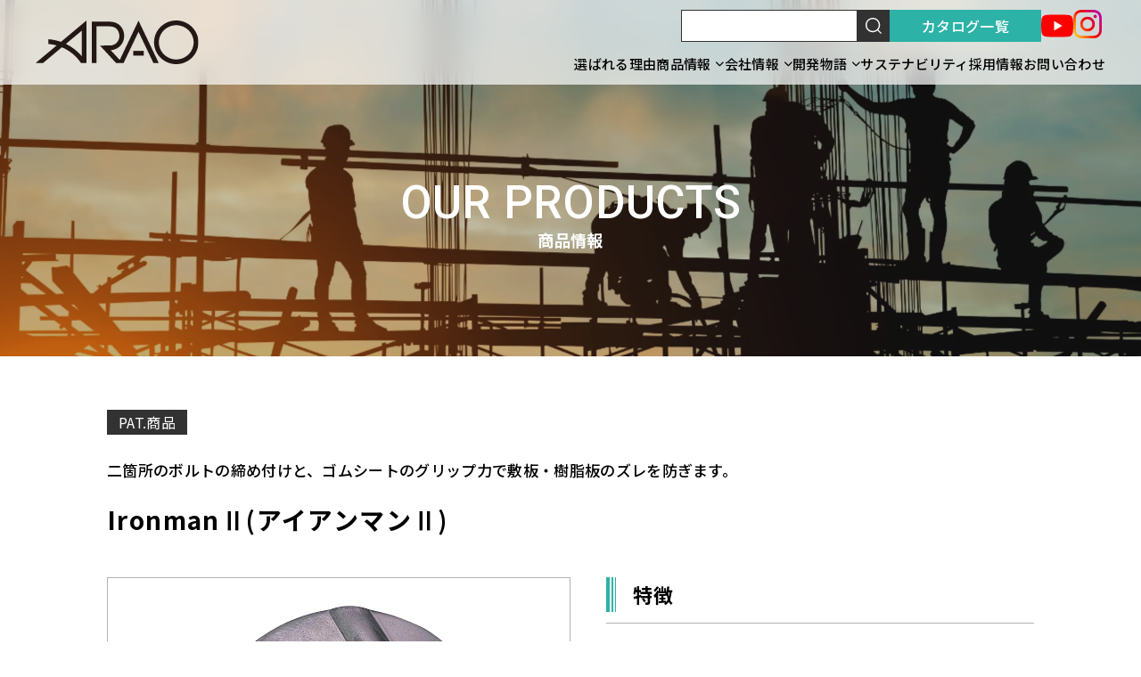

--- FILE ---
content_type: text/html; charset=UTF-8
request_url: https://arao.co.jp/product/ar-4076/
body_size: 11597
content:
<!DOCTYPE html>
<html lang="ja">
<head>
  <meta charset="UTF-8" />
  <meta name="viewport" content="width=device-width,initial-scale=1.0" />
  <meta name="format-detection" content="telephone=no" />
  <!-- meta情報 -->
  
  <meta name="description" content="アラオ株式会社では、工業用ゴム・プラスチック製品の製造販売を行っております。" />
  <meta name="keywords" content="建設用仮設用機材,一般産業用商品,道路機材養生安全用商品,建設・土木用品,足場関連" />
  
<!-- Google tag (gtag.js) -->
<script async src="https://www.googletagmanager.com/gtag/js?id=G-Y7ST6EP4RX"></script>
<script>
  window.dataLayer = window.dataLayer || [];
  function gtag(){dataLayer.push(arguments);}
  gtag('js', new Date());

  gtag('config', 'G-Y7ST6EP4RX');
</script>

  <!-- ファビコン -->
  <link rel="icon" href="https://arao.co.jp/wordpress/wp-content/themes/tpl/img/favicon/favicon.ico" sizes="any" />
  <!-- 32×32 -->
  <link rel="icon" href="https://arao.co.jp/wordpress/wp-content/themes/tpl/img/favicon/icon.svg" type="image/svg+xml" />
  <link rel="apple-touch-icon" href="https://arao.co.jp/wordpress/wp-content/themes/tpl/img/favicon/apple-touch-icon.png" />
  <!-- 180×180 -->
  <link rel="manifest" href="https://arao.co.jp/wordpress/wp-content/themes/tpl/img/favicon/manifest.webmanifest" />
  <!-- css -->
  <link rel="preconnect" href="https://fonts.googleapis.com">
  <link rel="preconnect" href="https://fonts.gstatic.com" crossorigin>
  <link href="https://fonts.googleapis.com/css2?family=Roboto:ital,wght@0,100;0,300;0,400;0,500;0,700;0,900;1,100;1,300;1,400;1,500;1,700;1,900&display=swap" rel="stylesheet">
  <link rel="stylesheet" href="https://cdn.jsdelivr.net/npm/swiper@8/swiper-bundle.min.css" />
  <link rel="stylesheet" href="https://arao.co.jp/wordpress/wp-content/themes/tpl/css/all.min.css" />
  <link rel="stylesheet" href="https://arao.co.jp/wordpress/wp-content/themes/tpl/css/scroll-hint.css" /> 
  <link rel="stylesheet" href="https://arao.co.jp/wordpress/wp-content/themes/tpl/css/style.css" />
    <link rel="stylesheet" href="https://arao.co.jp/wordpress/wp-content/themes/tpl/css/object/project/page.css" />
    <link rel="stylesheet" href="https://arao.co.jp/wordpress/wp-content/themes/tpl/css/additional.css" />
  <!-- JavaScript -->
    <script src="https://ajax.googleapis.com/ajax/libs/jquery/3.6.4/jquery.min.js" type="text/javascript"></script>
  <script src="https://cdn.jsdelivr.net/npm/swiper@8/swiper-bundle.min.js"></script>
  <script src="https://arao.co.jp/wordpress/wp-content/themes/tpl/js/jquery.inview.min.js"></script>
  <script src="https://arao.co.jp/wordpress/wp-content/themes/tpl/js/scroll-hint.min.js"></script>
    <script defer src="https://arao.co.jp/wordpress/wp-content/themes/tpl/js/common.js"></script>
</head>
<meta name='robots' content='index, follow, max-image-preview:large, max-snippet:-1, max-video-preview:-1' />

	<!-- This site is optimized with the Yoast SEO plugin v25.2 - https://yoast.com/wordpress/plugins/seo/ -->
	<title>IronmanⅡ(アイアンマンⅡ) | アラオ株式会社</title>
	<link rel="canonical" href="https://arao.co.jp/product/ar-4076/" />
	<meta property="og:locale" content="ja_JP" />
	<meta property="og:type" content="article" />
	<meta property="og:title" content="IronmanⅡ(アイアンマンⅡ) | アラオ株式会社" />
	<meta property="og:url" content="https://arao.co.jp/product/ar-4076/" />
	<meta property="og:site_name" content="アラオ株式会社" />
	<meta property="article:modified_time" content="2025-05-30T01:07:52+00:00" />
	<meta property="og:image" content="https://arao.co.jp/wordpress/wp-content/uploads/2024/06/ar-4076_1.webp" />
	<meta property="og:image:width" content="1000" />
	<meta property="og:image:height" content="750" />
	<meta property="og:image:type" content="image/webp" />
	<meta name="twitter:card" content="summary_large_image" />
	<meta name="twitter:label1" content="推定読み取り時間" />
	<meta name="twitter:data1" content="1分" />
	<script type="application/ld+json" class="yoast-schema-graph">{"@context":"https://schema.org","@graph":[{"@type":"WebPage","@id":"https://arao.co.jp/product/ar-4076/","url":"https://arao.co.jp/product/ar-4076/","name":"IronmanⅡ(アイアンマンⅡ) | アラオ株式会社","isPartOf":{"@id":"https://arao.co.jp/wordpress/#website"},"primaryImageOfPage":{"@id":"https://arao.co.jp/product/ar-4076/#primaryimage"},"image":{"@id":"https://arao.co.jp/product/ar-4076/#primaryimage"},"thumbnailUrl":"https://arao.co.jp/wordpress/wp-content/uploads/2024/06/ar-4076_1.webp","datePublished":"2024-06-14T09:45:36+00:00","dateModified":"2025-05-30T01:07:52+00:00","breadcrumb":{"@id":"https://arao.co.jp/product/ar-4076/#breadcrumb"},"inLanguage":"ja","potentialAction":[{"@type":"ReadAction","target":["https://arao.co.jp/product/ar-4076/"]}]},{"@type":"ImageObject","inLanguage":"ja","@id":"https://arao.co.jp/product/ar-4076/#primaryimage","url":"https://arao.co.jp/wordpress/wp-content/uploads/2024/06/ar-4076_1.webp","contentUrl":"https://arao.co.jp/wordpress/wp-content/uploads/2024/06/ar-4076_1.webp","width":1000,"height":750},{"@type":"BreadcrumbList","@id":"https://arao.co.jp/product/ar-4076/#breadcrumb","itemListElement":[{"@type":"ListItem","position":1,"name":"ホーム","item":"https://arao.co.jp/wordpress/"},{"@type":"ListItem","position":2,"name":"製品情報","item":"https://arao.co.jp/wordpress/product/"},{"@type":"ListItem","position":3,"name":"IronmanⅡ(アイアンマンⅡ)"}]},{"@type":"WebSite","@id":"https://arao.co.jp/wordpress/#website","url":"https://arao.co.jp/wordpress/","name":"アラオ株式会社","description":"工業用ゴム・プラスチック製品の製造販売","alternateName":"アラオ株式会社では、工業用ゴム・プラスチック製品の製造販売を行っております。","potentialAction":[{"@type":"SearchAction","target":{"@type":"EntryPoint","urlTemplate":"https://arao.co.jp/wordpress/?s={search_term_string}"},"query-input":{"@type":"PropertyValueSpecification","valueRequired":true,"valueName":"search_term_string"}}],"inLanguage":"ja"}]}</script>
	<!-- / Yoast SEO plugin. -->


<link rel='dns-prefetch' href='//yubinbango.github.io' />
<link rel="alternate" title="oEmbed (JSON)" type="application/json+oembed" href="https://arao.co.jp/wp-json/oembed/1.0/embed?url=https%3A%2F%2Farao.co.jp%2Fproduct%2Far-4076%2F" />
<link rel="alternate" title="oEmbed (XML)" type="text/xml+oembed" href="https://arao.co.jp/wp-json/oembed/1.0/embed?url=https%3A%2F%2Farao.co.jp%2Fproduct%2Far-4076%2F&#038;format=xml" />
<style id='wp-img-auto-sizes-contain-inline-css' type='text/css'>
img:is([sizes=auto i],[sizes^="auto," i]){contain-intrinsic-size:3000px 1500px}
/*# sourceURL=wp-img-auto-sizes-contain-inline-css */
</style>
<link rel='stylesheet' id='sbi_styles-css' href='https://arao.co.jp/wordpress/wp-content/plugins/instagram-feed/css/sbi-styles.min.css?ver=6.8.0' type='text/css' media='all' />
<style id='wp-emoji-styles-inline-css' type='text/css'>

	img.wp-smiley, img.emoji {
		display: inline !important;
		border: none !important;
		box-shadow: none !important;
		height: 1em !important;
		width: 1em !important;
		margin: 0 0.07em !important;
		vertical-align: -0.1em !important;
		background: none !important;
		padding: 0 !important;
	}
/*# sourceURL=wp-emoji-styles-inline-css */
</style>
<style id='wp-block-library-inline-css' type='text/css'>
:root{--wp-block-synced-color:#7a00df;--wp-block-synced-color--rgb:122,0,223;--wp-bound-block-color:var(--wp-block-synced-color);--wp-editor-canvas-background:#ddd;--wp-admin-theme-color:#007cba;--wp-admin-theme-color--rgb:0,124,186;--wp-admin-theme-color-darker-10:#006ba1;--wp-admin-theme-color-darker-10--rgb:0,107,160.5;--wp-admin-theme-color-darker-20:#005a87;--wp-admin-theme-color-darker-20--rgb:0,90,135;--wp-admin-border-width-focus:2px}@media (min-resolution:192dpi){:root{--wp-admin-border-width-focus:1.5px}}.wp-element-button{cursor:pointer}:root .has-very-light-gray-background-color{background-color:#eee}:root .has-very-dark-gray-background-color{background-color:#313131}:root .has-very-light-gray-color{color:#eee}:root .has-very-dark-gray-color{color:#313131}:root .has-vivid-green-cyan-to-vivid-cyan-blue-gradient-background{background:linear-gradient(135deg,#00d084,#0693e3)}:root .has-purple-crush-gradient-background{background:linear-gradient(135deg,#34e2e4,#4721fb 50%,#ab1dfe)}:root .has-hazy-dawn-gradient-background{background:linear-gradient(135deg,#faaca8,#dad0ec)}:root .has-subdued-olive-gradient-background{background:linear-gradient(135deg,#fafae1,#67a671)}:root .has-atomic-cream-gradient-background{background:linear-gradient(135deg,#fdd79a,#004a59)}:root .has-nightshade-gradient-background{background:linear-gradient(135deg,#330968,#31cdcf)}:root .has-midnight-gradient-background{background:linear-gradient(135deg,#020381,#2874fc)}:root{--wp--preset--font-size--normal:16px;--wp--preset--font-size--huge:42px}.has-regular-font-size{font-size:1em}.has-larger-font-size{font-size:2.625em}.has-normal-font-size{font-size:var(--wp--preset--font-size--normal)}.has-huge-font-size{font-size:var(--wp--preset--font-size--huge)}.has-text-align-center{text-align:center}.has-text-align-left{text-align:left}.has-text-align-right{text-align:right}.has-fit-text{white-space:nowrap!important}#end-resizable-editor-section{display:none}.aligncenter{clear:both}.items-justified-left{justify-content:flex-start}.items-justified-center{justify-content:center}.items-justified-right{justify-content:flex-end}.items-justified-space-between{justify-content:space-between}.screen-reader-text{border:0;clip-path:inset(50%);height:1px;margin:-1px;overflow:hidden;padding:0;position:absolute;width:1px;word-wrap:normal!important}.screen-reader-text:focus{background-color:#ddd;clip-path:none;color:#444;display:block;font-size:1em;height:auto;left:5px;line-height:normal;padding:15px 23px 14px;text-decoration:none;top:5px;width:auto;z-index:100000}html :where(.has-border-color){border-style:solid}html :where([style*=border-top-color]){border-top-style:solid}html :where([style*=border-right-color]){border-right-style:solid}html :where([style*=border-bottom-color]){border-bottom-style:solid}html :where([style*=border-left-color]){border-left-style:solid}html :where([style*=border-width]){border-style:solid}html :where([style*=border-top-width]){border-top-style:solid}html :where([style*=border-right-width]){border-right-style:solid}html :where([style*=border-bottom-width]){border-bottom-style:solid}html :where([style*=border-left-width]){border-left-style:solid}html :where(img[class*=wp-image-]){height:auto;max-width:100%}:where(figure){margin:0 0 1em}html :where(.is-position-sticky){--wp-admin--admin-bar--position-offset:var(--wp-admin--admin-bar--height,0px)}@media screen and (max-width:600px){html :where(.is-position-sticky){--wp-admin--admin-bar--position-offset:0px}}
/*wp_block_styles_on_demand_placeholder:6975a73e39711*/
/*# sourceURL=wp-block-library-inline-css */
</style>
<style id='classic-theme-styles-inline-css' type='text/css'>
/*! This file is auto-generated */
.wp-block-button__link{color:#fff;background-color:#32373c;border-radius:9999px;box-shadow:none;text-decoration:none;padding:calc(.667em + 2px) calc(1.333em + 2px);font-size:1.125em}.wp-block-file__button{background:#32373c;color:#fff;text-decoration:none}
/*# sourceURL=/wp-includes/css/classic-themes.min.css */
</style>
<link rel="https://api.w.org/" href="https://arao.co.jp/wp-json/" /><link rel="alternate" title="JSON" type="application/json" href="https://arao.co.jp/wp-json/wp/v2/product/4609" />                <script>
                    var ajaxUrl = 'https://arao.co.jp/wordpress/wp-admin/admin-ajax.php';
                </script>
        <body id="body" class="wp-singular product-template-default single single-product postid-4609 wp-theme-tpl">
  <header class="header">
    <div class="pc-header topHeader">
      <div class="pc-header-layout">
        <div class="header-logo">
          <a href="https://arao.co.jp">
            <picture class="header-logo__img">
              <source srcset="https://arao.co.jp/wordpress/wp-content/themes/tpl/img/svg/common/logo.svg" type="image/svg+xml" /> <img src="https://arao.co.jp/wordpress/wp-content/themes/tpl/img/svg/common/logo.svg" alt="アラオ株式会社" /> </picture>
          </a>
        </div>
        <div class="header-column-right">
          <div class="header-column-top">
            <div class="header-searchForm">
              <form role="search" method="get" id="searchform" action="https://arao.co.jp/"> <input type="text" name="s" class="header-searchForm-input" placeholder="" value="" /> <button class="header-searchForm-submit" type="submit"></button> </form>
            </div>
            <div class="header-catalog"> <a href="https://arao.co.jp/catalog">カタログ一覧</a> </div> <a href="https://www.youtube.com/channel/UCGTVgyPndbgasYdBPQ9sw-g" target="_blank" class="header-icon --youtube"></a> <a href="https://www.instagram.com/arao_promotion/?hl=ja" target="_blank" class="header-icon --instagram"></a> </div>
          <nav class="header-column-right__inner">
            <ul class="header-itemlist">
              <li class="header-itemlist__item"> <a href="https://arao.co.jp/why" class="noDropdown header__line">
                      <span class="header-menu-line">選ばれる理由</span>
                  </a> </li>
              <li class="header-itemlist__item dropD"> <a class="hasDropdown header__line _products">
                      <span class="header-menu-line">商品情報</span>
                  </a>
                <div class="drop-container _products">
                  <div class="drop-container__box">
                    <div class="drop-container-list-wrap">
                      <div class="drop-container__img">
                        <picture>
                          <source srcset="https://arao.co.jp/wordpress/wp-content/themes/tpl/img/webp/common/megamenu_products@2x.webp" type="image/webp"> <img src="https://arao.co.jp/wordpress/wp-content/themes/tpl/img/other/common/megamenu_products@2x.jpg" width="640" height="280" alt="商品情報"> </picture>
                      </div>
                      <div class="drop-container-r">
                        <p class="drop-container__ttl">OUR PRODUCTS<span>商品情報</span></p>
                        <ul class="drop-container-list">						
                          <li class="drop-container-list__item"> <a href="https://arao.co.jp/product_cat/braille">点字シリーズ</a> </li>
                          <li class="drop-container-list__item"> <a href="https://arao.co.jp/product_cat/factory-warehouse">工場・倉庫用品</a> </li>
                          <li class="drop-container-list__item"> <a href="https://arao.co.jp/product_cat/safety-supplies">保安用品</a> </li>
                          <li class="drop-container-list__item"> <a href="https://arao.co.jp/product_cat/building-materials">建築資材</a> </li>
                          <li class="drop-container-list__item"> <a href="https://arao.co.jp/product_cat/civil-engineering-materials">土木資材</a> </li>
                          <li class="drop-container-list__item"> <a href="https://arao.co.jp/product_cat/scaffolding-supplies">足場用品</a> </li>
                        </ul>
                      </div>
                    </div>
                  </div>
                </div>
              </li>
              <li class="header-itemlist__item dropD"> <a class="hasDropdown header__line _company">
                    <span class="header-menu-line">会社情報</span>
                  </a>
                <div class="drop-container _company">
                  <div class="drop-container__box">
                    <div class="drop-container-list-wrap">
                      <div class="drop-container__img">
                        <picture>
                          <source srcset="https://arao.co.jp/wordpress/wp-content/themes/tpl/img/webp/common/megamenu_company@2x.webp" type="image/webp"> <img src="https://arao.co.jp/wordpress/wp-content/themes/tpl/img/other/common/megamenu_company@2x.jpg" width="640" height="280" alt="会社情報"> </picture>
                      </div>
                      <div class="drop-container-r">
                        <p class="drop-container__ttl">COMPANY<span>会社情報</span></p>
                        <ul class="drop-container-list">
                          <li class="drop-container-list__item"> <a href="https://arao.co.jp/greeting"><span>ごあいさつ・経営理念</span></a> </li>
                          <li class="drop-container-list__item"> <a href="https://arao.co.jp/outline">会社概要</a> </li>
                          <li class="drop-container-list__item"> <a href="https://arao.co.jp/history">事業沿革</a> </li>
                          <li class="drop-container-list__item"> <a href="https://arao.co.jp/network">拠点案内</a> </li>
                        </ul>
                      </div>
                    </div>
                  </div>
                </div>
              </li>
              <li class="header-itemlist__item po-re"> <a class="hasDropdown header__line _development">
                    <span class="header-menu-line">開発物語</span>
                  </a>
                <div class="drop-container _development">
                  <div class="drop-container__box">
                    <div class="drop-container-list-wrap">
                      <div class="drop-container__img">
                        <picture>
                          <source srcset="https://arao.co.jp/wordpress/wp-content/themes/tpl/img/webp/common/megamenu_story@2x.webp" type="image/webp"> <img src="https://arao.co.jp/wordpress/wp-content/themes/tpl/img/other/common/megamenu_story@2x.jpg" width="640" height="280" alt="開発物語"> </picture>
                      </div>
                      <div class="drop-container-r">
                        <p class="drop-container__ttl">DEVELOPMENT STORY<span>開発物語</span></p>
                        <ul class="drop-container-list">
                          <li class="drop-container-list__item"> <a href="https://arao.co.jp/story/story1">点字シリーズ</a> </li>
                          <li class="drop-container-list__item"> <a href="https://arao.co.jp/story/story2">重機安全ポール</a> </li>
                          <li class="drop-container-list__item"> <a href="https://arao.co.jp/story/story3">IronmanⅡ</a> </li>
                          <li class="drop-container-list__item"> <a href="https://arao.co.jp/story/story4">パッチンクリップ</a> </li>
                        </ul>
                      </div>
                    </div>
                  </div>
                </div>
              </li>
              <li class="header-itemlist__item"> <a href="https://arao.co.jp/environment" class="noDropdown header__line">
                      <span class="header-menu-line">サステナビリティ</span>
                  </a> </li>
              <li class="header-itemlist__item"> <a href="http://arao.co.jp/recruit/" class="noDropdown header__line" target="_blank" rel="noopener noreferrer">
                      <span class="header-menu-line">採用情報</span>
                  </a> </li>
              <li class="header-itemlist__item"> <a href="https://arao.co.jp/contact" class="noDropdown header__line">
                      <span class="header-menu-line">お問い合わせ</span>
                  </a> </li>
            </ul>
          </nav>
        </div>
      </div>
    </div>
    <div class="sp-header">
      <a href="https://arao.co.jp">
        <div class="sp-header-logo"></div>
      </a>
      <div class="sp__tagline">
        <div class="sp__tagline_inner">
          <div id="nav-drawer"> <input id="nav-input" type="checkbox" class="nav-unshown" /> <label id="nav-open" for="nav-input">
                <span></span>
                <span></span>
                <!-- <div class="nav-menu">MENU</div> -->
              </label> <label class="nav-unshown" id="nav-close" for="nav-input"></label>
            <div id="nav-content">
              <div class="nav-content-head">
                <a href="https://arao.co.jp">
                  <div class="sp-nav-logo"></div>
                </a>
              </div>
              <div class="nav-content__box">
                <ul class="hamburger-sp__menus">
                  <li class="hamburger-sp__menu"> <a class="hamburger-sp__link " href="https://arao.co.jp/why">選ばれる理由</a> </li>
                  <li class="hamburger-sp__menu">
                    <div class="hamburger-sp__title">商品情報</div>
                    <ul class="hamburger-sp__sub-menus">
					<li class="hamburger-sp__sub-menu"> <a href="https://arao.co.jp/product_cat/braille">点字シリーズ</a></li>
					<li class="hamburger-sp__sub-menu"> <a href="https://arao.co.jp/product_cat/factory-warehouse">工業用品</a></li>
					<li class="hamburger-sp__sub-menu">
                          <a href="https://arao.co.jp/product_cat/safety-supplies">保安用品</a>
                        </li>
                        <li class="hamburger-sp__sub-menu">
                          <a href="https://arao.co.jp/product_cat/building-materials">建築資材</a>
                        </li>
                        <li class="hamburger-sp__sub-menu">
                          <a href="https://arao.co.jp/product_cat/civil-engineering-materials">土木資材</a>
                        </li>
                        <li class="hamburger-sp__sub-menu">
                          <a href="https://arao.co.jp/product_cat/scaffolding-supplies">足場用品</a>
                        </li>
                      </ul>
                    </li>
                    
                    <li class="hamburger-sp__menu">
                      <div class="hamburger-sp__title">会社情報</div>
                      <ul class="hamburger-sp__sub-menus">
                        <li class="hamburger-sp__sub-menu">
                          <a href="https://arao.co.jp/greeting">ごあいさつ・経営理念</a> </li>
                      <li class="hamburger-sp__sub-menu"> <a href="https://arao.co.jp/outline">会社概要</a
                          >
                        </li>
                        <li class="hamburger-sp__sub-menu">
                          <a href="https://arao.co.jp/history">事業沿革</a
                          >
                        </li>
                        <li class="hamburger-sp__sub-menu">
                          <a href="https://arao.co.jp/network">拠点案内</a
                          >
                        </li>
                      </ul>
                    </li>
                    <li class="hamburger-sp__menu">
                      <div class="hamburger-sp__title">開発物語</div>
                      <ul class="hamburger-sp__sub-menus">
                        <li class="hamburger-sp__sub-menu">
                          <a href="https://arao.co.jp/story/story1">点字シリーズ</a> </li>
                      <li class="hamburger-sp__sub-menu"> <a href="https://arao.co.jp/story/story2">重機安全ポール</a
                          >
                        </li>
                        <li class="hamburger-sp__sub-menu">
                          <a href="https://arao.co.jp/story/story3">IronmanⅡ</a>
                        </li>
                        <li class="hamburger-sp__sub-menu">
                          <a href="https://arao.co.jp/story/story4">パッチンクリップ</a>
                        </li>
                      </ul>
                    </li>
                    
                    <li class="hamburger-sp__menu">
                      <a class="hamburger-sp__link" href="https://arao.co.jp/environment">サステナビリティ</a> </li>
                      <li class="hamburger-sp__menu"> <a class="hamburger-sp__link " href="http://arao.co.jp/recruit/" target="_blank" rel="noopener noreferrer">採用情報</a> </li>
                      <li class="hamburger-sp__menu"> <a class="hamburger-sp__link " href="https://arao.co.jp/contact">お問い合わせ</a> </li>
                    </ul>
                    <div class="sp-header-searchForm u-mt40">
                      <form role="search" method="get" id="searchform" action="https://arao.co.jp/"> <input type="text" name="s" class="sp-header-searchForm-input" placeholder="" value="" /> <button class="sp-header-searchForm-submit" type="submit"></button> </form>
                    </div>
                    <div class="sp-header-catalog u-mt20"> <a href="https://arao.co.jp/catalog">カタログ一覧</a> </div>
                    <div class="u-mt35 u-flex u-flex-ai-c u-flex-jc-c u-gap20"> <a href="https://www.youtube.com/channel/UCGTVgyPndbgasYdBPQ9sw-g" target="_blank" class="sp-header-icon --youtube"></a> <a href="https://www.instagram.com/arao_promotion/?hl=ja" target="_blank" class="sp-header-icon --instagram"></a> </div>
              </div>
            </div>
          </div>
        </div>
      </div>
    </div>
  </header><main>
	<div class="subpage">
		<div class="subheader-boxWrap">
			<div class="subheader-box">
				<div class="sub-header --products">
					<div class="sub-header__head">
						<div class="sub-header__headInner">
							<p class="sub-header__sub">OUR PRODUCTS</p>
							<h1 class="sub-header__ttl">商品情報</h1>
						</div>
					</div>
				</div>
			</div>
		</div>

		<section class="p-product-single-main p-mainLayout3">
			<div class="l-content-1040 fade2">

				<ul class="p-product-tag">
												  
															<li class="p-product-tagItem">PAT.商品</li>
									</ul>

				<div class="u-mt25">
					<p class="p-product-catch">二箇所のボルトの締め付けと、ゴムシートのグリップ力で敷板・樹脂板のズレを防ぎます。</p>
					<h2 class="p-product-main-ttl u-mt15">IronmanⅡ(アイアンマンⅡ)</h2>
				</div>

				<div class="p-product-single-Box u-mt40">
					<div class="p-product-single-Box-column --img">
						<div class="product-item-imageset">

														<div class="main-img js-main-img products-detail-main">

																<img src="https://arao.co.jp/wordpress/wp-content/uploads/2024/06/ar-4076_1-1.webp" alt="IronmanⅡ(アイアンマンⅡ)"/>
								
							</div>
							<ul class="sub-img js-sub-img products-detail-sub parent u-mt25tb15">
																								<li>
									<img src="https://arao.co.jp/wordpress/wp-content/uploads/2024/06/ar-4076_1-1.webp"/></li>
																																<li>
									<img src="https://arao.co.jp/wordpress/wp-content/uploads/2024/06/ar-4076_2.webp"/></li>
																																<li>
									<img src="https://arao.co.jp/wordpress/wp-content/uploads/2024/06/ar-4076_3.webp"/></li>
																																<li>
									<img src="https://arao.co.jp/wordpress/wp-content/uploads/2024/06/ar-4076_4.webp"/></li>
																																																																																																																							</ul>
													</div>
					</div>

					<div class="p-product-single-Box-column --txt">
						<div class="c-ttl3Wrap">
							<h2 class="c-ttl3">特徴</h2>
						</div>        
												<ul class="u-mt25">
																					<li class="u-dotListItem">
								二箇所のボルトの締め付けと、ゴムシートのグリップ力で敷板・樹脂板のズレを防ぎます。 </li>
																												<li class="u-dotListItem">
								表面の凸リブにより、土や水が溜まらず、屋外でもしっかり機能。 </li>
																												<li class="u-dotListItem">
								マグネットタイプは内側に磁石が付いており、敷板のズレをさらに抑えます。 </li>
																																																														</ul>
						



												 



						<ul class="u-mt25">
																																																																																																	</ul>

						
						



												<ul class="p-product-mark u-mt30">
																				</ul>

												
						
					</div>
				</div>

			</div>
		</section>

		<section class="p-mainLayout3 u-bg-f3f3f3">
			<div class="l-content-1040">

				


				<div class="c-ttl3Wrap u-max-w-100p u-mt60tb30 js">
					<h2 class="c-ttl3">商品仕様</h2>
				</div>
				<div class="p-spec u-mt25 side-scroll js-scrollable">
					<table class="c-table-spec scroll-img1080">

												<thead>
							<tr>
								<th>商品コード</th>								<th>種類</th>																<th>材質</th>																<th>重量</th>								<th>付属品・注釈</th>								<th>入り数</th>			  
							</tr>
						</thead>

												<tr class="_spec">
																					<td>AR-4076</td>
																												<td>-</td>
																																										<td>本体：スチール製<br>ボルト：ステンレス製<br>ゴムシート：NR</td>
																																										<td>2.2kg</td>
																												<td>※対応幅：19・22・25mm</td>
																												<td>5個</td>
																				</tr>
						
																		<tr class="_spec">
																					<td>AR-4077</td>
																												<td>マグネットタイプ</td>
																																										<td>本体：スチール製<br>ボルト：ステンレス製<br>ゴムシート：NR、ネオジウム磁石</td>
																																										<td>2.2kg</td>
																												<td>※対応幅：19・22・25mm</td>
																												<td>5個</td>
																				</tr>
						
																		<tr class="_spec">
																																																																																																																													</tr>
						
												
												
												
												
												
												
												
												
														

												
												
												
												
												
												
												
														

					</table>
				</div>


			</div>
		</section>


		<section class="p-product-single-supple p-mainLayout3">
			<div class="l-content-1040">

				
				<div class="c-ttl3Wrap">
					<h2 class="c-ttl3">商品紹介動画</h2>
				</div>
				<div class="u-youtube u-mt25">
					<iframe width="560" height="315" src="https://www.youtube.com/embed/9pdPYnZgUWE" title="YouTube video player" frameborder="0" allow="accelerometer; autoplay; clipboard-write; encrypted-media; gyroscope; picture-in-picture; web-share" referrerpolicy="strict-origin-when-cross-origin" allowfullscreen></iframe>
				</div>
				


				<div class="c-ttl3Wrap u-mt60tb30">
					<h2 class="c-ttl3">各種ダウンロード</h2>
				</div>

				<div class="u-mt20 u-pl20 u-pr20">

					<h4 class="c-dot-txt u-fw-normal">掲載カタログ</h4>
					<ul class="u-grid u-grid-tc2tb1 u-gap40tb20 u-mt12">

																		<li> 
							<a href="									 https://arao.co.jp/wordpress/wp-content/uploads/2024/02/IronmanⅡ.pdf									 " target="_blank" class="c-btn-dl --wh">
								<span>
									Ironman~Ⅱ~								</span>
							</a>
						</li>
						 

						
												<li> 
							<a href="									 https://arao.co.jp/wordpress/wp-content/uploads/2024/02/IronmanⅡマグネットタイプ.pdf									 " target="_blank" class="c-btn-dl --wh">
								<span>Ironman~Ⅱ~マグネットタイプ</span>
							</a>
						</li>
						

					</ul>


					<h4 class="c-dot-txt u-fw-normal u-mt30">その他資料</h4>
					<ul class="u-grid u-grid-tc3tb1 u-gap35tb18 u-mt12">
																		<li>資料はありません</li>
						 

						
						

						
						        
					</ul>

				</div>
			</div>
		</section>

		<section class="p-product-single-supple p-mainLayout3 u-bg-f3f3f3">
			<div class="l-content-1040">

				<div class="c-ttl3Wrap">
					<h2 class="c-ttl3">関連商品</h2>
				</div>

									<ul class="p-product-related u-mt25">
					    					    <li class="p-product-relatedItem">
					        <a href="https://arao.co.jp/product/ar-4074/">
					            <figure class="p-product-img">
					                					                    <img width="1000" height="816" src="https://arao.co.jp/wordpress/wp-content/uploads/2024/06/ar-4074_1.webp" class="attachment-full size-full wp-post-image" alt="" decoding="async" fetchpriority="high" srcset="https://arao.co.jp/wordpress/wp-content/uploads/2024/06/ar-4074_1.webp 1000w, https://arao.co.jp/wordpress/wp-content/uploads/2024/06/ar-4074_1-300x245.webp 300w, https://arao.co.jp/wordpress/wp-content/uploads/2024/06/ar-4074_1-768x627.webp 768w" sizes="(max-width: 1000px) 100vw, 1000px" />					                					            </figure>
					            <div class="p-product-related-content">
					                <h3 class="p-product-related-ttl">IronmanⅢ(アイアンマンⅢ)</h3>
					                <p class="p-product-related-num">AR-4074</p>
					            </div>
					        </a>
					    </li>
					    					    <li class="p-product-relatedItem">
					        <a href="https://arao.co.jp/product/ar-1452/">
					            <figure class="p-product-img">
					                					                    <img width="1000" height="1148" src="https://arao.co.jp/wordpress/wp-content/uploads/2024/06/ar-1452_1.webp" class="attachment-full size-full wp-post-image" alt="" decoding="async" srcset="https://arao.co.jp/wordpress/wp-content/uploads/2024/06/ar-1452_1.webp 1000w, https://arao.co.jp/wordpress/wp-content/uploads/2024/06/ar-1452_1-261x300.webp 261w, https://arao.co.jp/wordpress/wp-content/uploads/2024/06/ar-1452_1-892x1024.webp 892w, https://arao.co.jp/wordpress/wp-content/uploads/2024/06/ar-1452_1-768x882.webp 768w" sizes="(max-width: 1000px) 100vw, 1000px" />					                					            </figure>
					            <div class="p-product-related-content">
					                <h3 class="p-product-related-ttl">パッチンスタンド</h3>
					                <p class="p-product-related-num">AR-1452</p>
					            </div>
					        </a>
					    </li>
					    					    <li class="p-product-relatedItem">
					        <a href="https://arao.co.jp/product/ar-1466/">
					            <figure class="p-product-img">
					                					                    <img width="1842" height="2000" src="https://arao.co.jp/wordpress/wp-content/uploads/2024/02/タイトルなし-1.png" class="attachment-full size-full wp-post-image" alt="" decoding="async" srcset="https://arao.co.jp/wordpress/wp-content/uploads/2024/02/タイトルなし-1.png 1842w, https://arao.co.jp/wordpress/wp-content/uploads/2024/02/タイトルなし-1-276x300.png 276w, https://arao.co.jp/wordpress/wp-content/uploads/2024/02/タイトルなし-1-943x1024.png 943w, https://arao.co.jp/wordpress/wp-content/uploads/2024/02/タイトルなし-1-768x834.png 768w, https://arao.co.jp/wordpress/wp-content/uploads/2024/02/タイトルなし-1-1415x1536.png 1415w" sizes="(max-width: 1842px) 100vw, 1842px" />					                					            </figure>
					            <div class="p-product-related-content">
					                <h3 class="p-product-related-ttl">パッチンスタンドNEO</h3>
					                <p class="p-product-related-num">AR-1466</p>
					            </div>
					        </a>
					    </li>
					    					    <li class="p-product-relatedItem">
					        <a href="https://arao.co.jp/product/ar-4011/">
					            <figure class="p-product-img">
					                					                    <img width="1000" height="750" src="https://arao.co.jp/wordpress/wp-content/uploads/2024/06/ar-4011_1.webp" class="attachment-full size-full wp-post-image" alt="" decoding="async" srcset="https://arao.co.jp/wordpress/wp-content/uploads/2024/06/ar-4011_1.webp 1000w, https://arao.co.jp/wordpress/wp-content/uploads/2024/06/ar-4011_1-300x225.webp 300w, https://arao.co.jp/wordpress/wp-content/uploads/2024/06/ar-4011_1-768x576.webp 768w" sizes="(max-width: 1000px) 100vw, 1000px" />					                					            </figure>
					            <div class="p-product-related-content">
					                <h3 class="p-product-related-ttl">段差スロープ(敷き鉄板用)</h3>
					                <p class="p-product-related-num">AR-4011</p>
					            </div>
					        </a>
					    </li>
					    					    <li class="p-product-relatedItem">
					        <a href="https://arao.co.jp/product/ar-4190/">
					            <figure class="p-product-img">
					                					                    <img width="1000" height="284" src="https://arao.co.jp/wordpress/wp-content/uploads/2024/02/ar-4190_1.png" class="attachment-full size-full wp-post-image" alt="" decoding="async" srcset="https://arao.co.jp/wordpress/wp-content/uploads/2024/02/ar-4190_1.png 1000w, https://arao.co.jp/wordpress/wp-content/uploads/2024/02/ar-4190_1-300x85.png 300w, https://arao.co.jp/wordpress/wp-content/uploads/2024/02/ar-4190_1-768x218.png 768w" sizes="(max-width: 1000px) 100vw, 1000px" />					                					            </figure>
					            <div class="p-product-related-content">
					                <h3 class="p-product-related-ttl">ノンスリップマグシートL</h3>
					                <p class="p-product-related-num">AR-4177</p>
					            </div>
					        </a>
					    </li>
					    					    <li class="p-product-relatedItem">
					        <a href="https://arao.co.jp/product/ar-1563/">
					            <figure class="p-product-img">
					                					                    <img width="600" height="800" src="https://arao.co.jp/wordpress/wp-content/uploads/2024/02/コロバンマットL.png" class="attachment-full size-full wp-post-image" alt="" decoding="async" srcset="https://arao.co.jp/wordpress/wp-content/uploads/2024/02/コロバンマットL.png 600w, https://arao.co.jp/wordpress/wp-content/uploads/2024/02/コロバンマットL-225x300.png 225w" sizes="(max-width: 600px) 100vw, 600px" />					                					            </figure>
					            <div class="p-product-related-content">
					                <h3 class="p-product-related-ttl">コロバンマット</h3>
					                <p class="p-product-related-num">AR-1563</p>
					            </div>
					        </a>
					    </li>
					    					</ul>
					

			</div>
		</section>

		<section class="p-product-single-supple p-mainLayout3">
  <div class="l-content-1040">
    <div class="c-ttl3Wrap">
      <h2 class="c-ttl3">商品カテゴリーから探す</h2>
    </div>
    <ul class="p-product-category-list u-mt25">
      <li>
        <a href="https://arao.co.jp/product_cat/braille">
          <div class="p-product-ttl-field">
            <h3 class="p-product-ttl --02"><span>点字シリーズ</span></h3>
          </div>
        </a>
      </li>	
      <li>
        <a href="https://arao.co.jp/product_cat/factory-warehouse">
          <div class="p-product-ttl-field">
            <h3 class="p-product-ttl --01"><span>工場・倉庫用品</span></h3>
          </div>
        </a>
      </li>
      <li>
        <a href="https://arao.co.jp/product_cat/safety-supplies">
          <div class="p-product-ttl-field">
            <h3 class="p-product-ttl --03"><span>保安用品</span></h3>
          </div>
        </a>
      </li>
      <li>
        <a href="https://arao.co.jp/product_cat/building-materials">
          <div class="p-product-ttl-field">
            <h3 class="p-product-ttl --04"><span>建築資材</span></h3>
          </div>
        </a>
      </li>
      <li>
        <a href="https://arao.co.jp/product_cat/civil-engineering-materials">
          <div class="p-product-ttl-field">
            <h3 class="p-product-ttl --05"><span>土木資材</span></h3>
          </div>
        </a>
      </li>
      <li>
        <a href="https://arao.co.jp/product_cat/scaffolding-supplies">
          <div class="p-product-ttl-field">
            <h3 class="p-product-ttl --06"><span>足場用品</span></h3>
          </div>
        </a>
      </li>
    </ul>
    <div class="c-ttl3Wrap u-mt60tb30">
      <h2 class="c-ttl3">キーワードから探す</h2>
    </div>
    <div class="p-searchForm u-mt25">
      <form role="search" method="get" id="searchform" action="https://arao.co.jp/"> <input type="text" name="s" class="p-searchForm-input" placeholder="" value="" /> <button class="p-searchForm-submit" type="submit"><span>検索する</span></button> </form>
    </div>
    <div class="c-ttl3Wrap u-mt60tb30">
      <h2 class="c-ttl3">50音から探す</h2>
    </div>
    <ul class="p-product-50order u-mt25">
      <li><a href="https://arao.co.jp/product_cat/a">
            <span>あ行</span>
          </a></li>
      <li><a href="https://arao.co.jp/product_cat/ka">
        <span>か行</span>
          </a></li>
      <li><a href="https://arao.co.jp/product_cat/sa">
        <span>さ行</span>
          </a></li>
      <li><a href="https://arao.co.jp/product_cat/ta">
        <span>た行</span>
          </a></li>
      <li><a href="https://arao.co.jp/product_cat/na">
        <span>な行</span>
          </a></li>
      <li><a href="https://arao.co.jp/product_cat/ha">
        <span>は行</span>
          </a></li>
      <li><a href="https://arao.co.jp/product_cat/ma">
        <span>ま行</span>
          </a></li>
      <li><a href="https://arao.co.jp/product_cat/ya">
        <span>や行</span>
          </a></li>
      <li><a href="https://arao.co.jp/product_cat/ra">
        <span>ら行</span>
          </a></li>
      <li><a href="https://arao.co.jp/product_cat/wa">
        <span>わ行</span>
          </a></li>
      <li><a href="https://arao.co.jp/product_cat/atoz">
           <span>A～Z</span>
          </a></li>
    </ul>
  </div>
</section>
		<section class="c-contact u-bg-333232">
  <div class="c-contact-inner fade2">
  <div class="l-content-1200">
    <div class="u-po-re u-z-1">
    <p class="c-ttl1-sub u-white">CONTACT</p>
    <h2 class="c-ttl1 u-white">お問い合わせ</h2>
    </div>
    <div class="c-contact-content">
      <div class="c-contact-l"></div>
      <div class="c-contact-r">
        <div class="c-contact-r__txt">
          <p>アラオ株式会社では、お客様からのご質問、ご相談、お問い合せに担当者が直接お応えさせていただきます。<br>お問い合わせフォーム・お電話・FAXにてお気軽にご利用ください。</p>
        </div>
        <div class="c-contact-r__btn">
          <a href="https://arao.co.jp/contact-form" class="c-btn --wh _480 u-ml-auto u-mr-auto"><span class="_mail">お問い合わせフォーム</span></a>
        </div>
        <div class="c-contact-r__info">
          <div class="c-contact-r__info-content --west">
            <h3>西日本エリア</h3>
            <div class="c-contact-r-layout">
              <dl class="c-contact-time u-mt20tb12"> <dt class="--tel">TEL</dt>
                <dd><span>受付時間：</span>平日9:00～18:00</dd>
              </dl>
              <div class="c-contact-num"><a href="tel:0667795681">06-6779-5681</a></div>
            </div>
            <div class="c-contact-r-layout">
              <dl class="c-contact-time u-mt25tb15"> <dt class="--fax">FAX</dt>
                <dd><span>受付時間：</span>平日9:00～18:00</dd>
              </dl>
              <div class="c-contact-num">06-6779-4044</div>
            </div>
          </div>
          <div class="c-contact-r__info-content --east">
            <h3>東日本エリア</h3>
            <div class="c-contact-r-layout">
              <dl class="c-contact-time u-mt20tb12"> <dt class="--tel">TEL</dt>
                <dd><span>受付時間：</span>平日9:00～18:00</dd>
              </dl>
              <div class="c-contact-num"><a href="tel:0353675335">03-5367-5335</a></div>
            </div>
            <div class="c-contact-r-layout">
              <dl class="c-contact-time u-mt25tb15"> <dt class="--fax">FAX</dt>
                <dd><span>受付時間：</span>平日9:00～18:00</dd>
              </dl>
              <div class="c-contact-num">03-5367-5336</div>
            </div>
          </div>
        </div>
      </div>
    </div>
    </div>
    </div>
</section>	</div>
</main>
<footer class="l-footer">
  <div class="l-footerContent">
    <div class="l-footerContentInner l-content-1520">
      <div class="l-footertop">
        <div class="l-footer-l">
          <a href="https://arao.co.jp/">
          <picture class="l-footer-l__logo">
            <source srcset="https://arao.co.jp/wordpress/wp-content/themes/tpl/img/webp/common/logo2@2x.webp" type="image/webp" /> <img src="https://arao.co.jp/wordpress/wp-content/themes/tpl/img/other/common/logo2@2x.jpg" alt="ゴムとプラスチックで創造する アラオ株式会社" width="240" height="49" /> </picture>
            </a>
          <h2 class="l-footer-ttl">アラオ株式会社 本社</h2>
          <div class="l-footer-address"> <address class="u-disp-ib">
          <p class="u-mt16 u-fw-m u-fs14 u-ta-l">大阪市天王寺区国分町3番30号</p>
          <p class="u-fs14">TEL : 06-6771-6311　<span class="u-disp-ib">FAX : 06-6771-6288</span></p>
          </address> </div>
          <picture class="l-footer-l__iso u-mt30 ipadmini-none">
            <source srcset="https://arao.co.jp/wordpress/wp-content/themes/tpl/img/webp/common/iso@2x.webp" type="image/webp" /> <img src="https://arao.co.jp/wordpress/wp-content/themes/tpl/img/other/common/iso@2x.jpg" alt="ISO取得" width="98" height="70" /> </picture>
        </div>
        <div class="l-footer-c">
          <div class="l-footerMenu">
            <div class="l-footerMenu-l">
              <p class="l-footerMenu__lv1"> <a href="https://arao.co.jp/why"><span>選ばれる理由</span></a> </p>
              <p class="l-footerMenu__lv1 u-mt25"> <a href="https://arao.co.jp/product_cat/factory-warehouse"><span>商品情報</span></a> </p>
              <ul class="u-mt15 l-footerLinkList">
                <li><a href="https://arao.co.jp/product_cat/factory-warehouse"><span>工場・倉庫用品</span></a></li>
                <li class="u-mt8"><a href="https://arao.co.jp/product_cat/braille"><span>点字シリーズ</span></a></li>
                <li class="u-mt8"><a href="https://arao.co.jp/product_cat/safety-supplies"><span>保安用品</span></a></li>
                <li class="u-mt8"><a href="https://arao.co.jp/product_cat/building-materials"><span>建築資材</span></a></li>
                <li class="u-mt8"><a href="https://arao.co.jp/product_cat/civil-engineering-materials"><span>土木資材</span></a></li>
                <li class="u-mt8"><a href="https://arao.co.jp/product_cat/scaffolding-supplies"><span>足場用品</span></a></li>
              </ul>
            </div>
            <div class="l-footerMenu-l">
              <p class="l-footerMenu__lv1"> <a href="https://arao.co.jp/greeting"><span>会社情報</span></a> </p>
              <ul class="u-mt15 l-footerLinkList">
                <li><a href="https://arao.co.jp/greeting"><span>ごあいさつ・経営理念</span></a></li>
                <li class="u-mt8"><a href="https://arao.co.jp/outline"><span>会社概要</span></a></li>
                <li class="u-mt8"><a href="https://arao.co.jp/history"><span>事業沿革</span></a></li>
                <li class="u-mt8"><a href="https://arao.co.jp/network"><span>拠点案内</span></a></li>
              </ul>
            </div>
            <div class="l-footerMenu-l">
              <p class="l-footerMenu__lv1"> <a href="https://arao.co.jp/story"><span>開発物語</span></a> </p>
              <ul class="u-mt15 l-footerLinkList">
                <li><a href="https://arao.co.jp/story/story1"><span>点字シリーズ</span></a></li>
                <li class="u-mt8"><a href="https://arao.co.jp/story/story2"><span>重機安全ポール</span></a></li>
                <li class="u-mt8"><a href="https://arao.co.jp/story/story3"><span>IronmanⅡ</span></a></li>
                <li class="u-mt8"><a href="https://arao.co.jp/story/story4"><span>パッチンクリップ</span></a></li>
              </ul>
            </div>
            <div class="l-footerMenu-l">
              <p class="l-footerMenu__lv1"><a href="https://arao.co.jp/news/"><span>お知らせ</span></a></p>
              <p class="l-footerMenu__lv1 u-mt20"> <a href="https://arao.co.jp/environment"><span>サステナビリティ</span></a> </p>
              <p class="l-footerMenu__lv1 u-mt20"> <a href="http://arao.co.jp/recruit/" target="_blank" rel="noopener noreferrer"><span>採用情報</span></a> </p>
            </div>
          </div>
        </div>
        <div class="l-footer-r">
          <div class=""> <a href="https://arao.co.jp/contact" class="c-btn _340"><span>お問い合わせ</span></a> </div>
          <div class=" u-mt20"> <a href="https://arao.co.jp/catalog" class="c-btn _340 --gr"><span>カタログ一覧</span></a> </div>
          <div class="l-footer-sp-araon">
            <div class="l-footer-sns">
              <p class="u-ff-roboto u-fw-bold">Follow us!</p> <a href="https://www.youtube.com/channel/UCGTVgyPndbgasYdBPQ9sw-g" target="_blank" class="l-footer-icon --youtube"></a><a href="https://www.instagram.com/arao_promotion/?hl=ja" target="_blank" class="l-footer-icon --instagram"></a> </div>
            <div class="l-footer-araon">
              <p class="u-fs12--rem">アラオ株式会社の<span class="u-disp-ib">マスコット</span></p>
              <p class="u-fw-bold">「アラオン」</p>
            </div>
          </div>
          <div class="l-footer-bottom-pp">
            <p class="u-fs12--rem u-disp-ib"><a href="https://arao.co.jp/privacy-policy">プライバシーポリシー</a></p>
            <picture class="l-footer-bottom-pp__img">
              <source srcset="https://arao.co.jp/wordpress/wp-content/themes/tpl/img/webp/common/iso@2x.webp" type="image/webp" /> <img src="https://arao.co.jp/wordpress/wp-content/themes/tpl/img/webp/common/iso@2x.jpg" alt="ISO取得" width="98" height="70" /> </picture>
          </div>
        </div>
      </div>
    </div>
  </div>
  <div class="l-footer-bottom">
    <div class="l-footer-bottom-inner">
      <p class="ipadmini-none"><a href="https://arao.co.jp/privacy-policy">プライバシーポリシー</a></p>
      <p class="l-footerCopyright">&copy; ARAO co.,ltd. All Rights Reserved.</p>
    </div>
  </div>
  <div class="l-footer-fixMenu" id="fixMenu">
    <ul class="l-footer-fixMenu-List">
      <li class="l-footer-fixMenu-ListItem --gr"><a href="https://arao.co.jp/product_cat/factory-warehouse/"><span>商品情報</span></a></li>
      <li class="l-footer-fixMenu-ListItem --bk"><a href="https://arao.co.jp/contact"><span>お問い合わせ</span></a></li>
    </ul>
  </div>
  <div class="pagetop"> <a href="#body">
      <span>Back to Top</span>
    </a> </div>
</footer>
 <script type="speculationrules">
{"prefetch":[{"source":"document","where":{"and":[{"href_matches":"/*"},{"not":{"href_matches":["/wordpress/wp-*.php","/wordpress/wp-admin/*","/wordpress/wp-content/uploads/*","/wordpress/wp-content/*","/wordpress/wp-content/plugins/*","/wordpress/wp-content/themes/tpl/*","/*\\?(.+)"]}},{"not":{"selector_matches":"a[rel~=\"nofollow\"]"}},{"not":{"selector_matches":".no-prefetch, .no-prefetch a"}}]},"eagerness":"conservative"}]}
</script>
<!-- Instagram Feed JS -->
<script type="text/javascript">
var sbiajaxurl = "https://arao.co.jp/wordpress/wp-admin/admin-ajax.php";
</script>
<script>
  jQuery('.mw_wp_form form').addClass('h-adr');
</script><script type="text/javascript" src="https://yubinbango.github.io/yubinbango/yubinbango.js?ver=6.9" id="yubinbango-js"></script>
<script id="wp-emoji-settings" type="application/json">
{"baseUrl":"https://s.w.org/images/core/emoji/17.0.2/72x72/","ext":".png","svgUrl":"https://s.w.org/images/core/emoji/17.0.2/svg/","svgExt":".svg","source":{"concatemoji":"https://arao.co.jp/wordpress/wp-includes/js/wp-emoji-release.min.js?ver=6.9"}}
</script>
<script type="module">
/* <![CDATA[ */
/*! This file is auto-generated */
const a=JSON.parse(document.getElementById("wp-emoji-settings").textContent),o=(window._wpemojiSettings=a,"wpEmojiSettingsSupports"),s=["flag","emoji"];function i(e){try{var t={supportTests:e,timestamp:(new Date).valueOf()};sessionStorage.setItem(o,JSON.stringify(t))}catch(e){}}function c(e,t,n){e.clearRect(0,0,e.canvas.width,e.canvas.height),e.fillText(t,0,0);t=new Uint32Array(e.getImageData(0,0,e.canvas.width,e.canvas.height).data);e.clearRect(0,0,e.canvas.width,e.canvas.height),e.fillText(n,0,0);const a=new Uint32Array(e.getImageData(0,0,e.canvas.width,e.canvas.height).data);return t.every((e,t)=>e===a[t])}function p(e,t){e.clearRect(0,0,e.canvas.width,e.canvas.height),e.fillText(t,0,0);var n=e.getImageData(16,16,1,1);for(let e=0;e<n.data.length;e++)if(0!==n.data[e])return!1;return!0}function u(e,t,n,a){switch(t){case"flag":return n(e,"\ud83c\udff3\ufe0f\u200d\u26a7\ufe0f","\ud83c\udff3\ufe0f\u200b\u26a7\ufe0f")?!1:!n(e,"\ud83c\udde8\ud83c\uddf6","\ud83c\udde8\u200b\ud83c\uddf6")&&!n(e,"\ud83c\udff4\udb40\udc67\udb40\udc62\udb40\udc65\udb40\udc6e\udb40\udc67\udb40\udc7f","\ud83c\udff4\u200b\udb40\udc67\u200b\udb40\udc62\u200b\udb40\udc65\u200b\udb40\udc6e\u200b\udb40\udc67\u200b\udb40\udc7f");case"emoji":return!a(e,"\ud83e\u1fac8")}return!1}function f(e,t,n,a){let r;const o=(r="undefined"!=typeof WorkerGlobalScope&&self instanceof WorkerGlobalScope?new OffscreenCanvas(300,150):document.createElement("canvas")).getContext("2d",{willReadFrequently:!0}),s=(o.textBaseline="top",o.font="600 32px Arial",{});return e.forEach(e=>{s[e]=t(o,e,n,a)}),s}function r(e){var t=document.createElement("script");t.src=e,t.defer=!0,document.head.appendChild(t)}a.supports={everything:!0,everythingExceptFlag:!0},new Promise(t=>{let n=function(){try{var e=JSON.parse(sessionStorage.getItem(o));if("object"==typeof e&&"number"==typeof e.timestamp&&(new Date).valueOf()<e.timestamp+604800&&"object"==typeof e.supportTests)return e.supportTests}catch(e){}return null}();if(!n){if("undefined"!=typeof Worker&&"undefined"!=typeof OffscreenCanvas&&"undefined"!=typeof URL&&URL.createObjectURL&&"undefined"!=typeof Blob)try{var e="postMessage("+f.toString()+"("+[JSON.stringify(s),u.toString(),c.toString(),p.toString()].join(",")+"));",a=new Blob([e],{type:"text/javascript"});const r=new Worker(URL.createObjectURL(a),{name:"wpTestEmojiSupports"});return void(r.onmessage=e=>{i(n=e.data),r.terminate(),t(n)})}catch(e){}i(n=f(s,u,c,p))}t(n)}).then(e=>{for(const n in e)a.supports[n]=e[n],a.supports.everything=a.supports.everything&&a.supports[n],"flag"!==n&&(a.supports.everythingExceptFlag=a.supports.everythingExceptFlag&&a.supports[n]);var t;a.supports.everythingExceptFlag=a.supports.everythingExceptFlag&&!a.supports.flag,a.supports.everything||((t=a.source||{}).concatemoji?r(t.concatemoji):t.wpemoji&&t.twemoji&&(r(t.twemoji),r(t.wpemoji)))});
//# sourceURL=https://arao.co.jp/wordpress/wp-includes/js/wp-emoji-loader.min.js
/* ]]> */
</script>
 </body>
</html>

--- FILE ---
content_type: text/css
request_url: https://arao.co.jp/wordpress/wp-content/themes/tpl/css/style.css
body_size: 19340
content:
@charset "UTF-8";@import url(https://fonts.googleapis.com/css2?family=Noto+Sans+JP:wght@100..900&family=Outfit:wght@100..900&display=swap);@import url(https://fonts.googleapis.com/css2?family=Noto+Serif+JP:wght@300;400;500;600;700&display=swap);@import url(https://fonts.googleapis.com/css2?family=Roboto:ital,wght@300;400;500;700;900&display=swap);*,::after,::before{-webkit-box-sizing:border-box;box-sizing:border-box}blockquote,body,dd,dl,figure,h1,h2,h3,h4,p{margin:0}ol[role=list],ul[role=list]{list-style:none}html:focus-within{scroll-behavior:smooth}body{min-height:100vh;text-rendering:optimizeSpeed;line-height:1.5}a:not([class]){-webkit-text-decoration-skip:ink;text-decoration-skip-ink:auto}img,picture{max-width:100%;display:block}button,input,select,textarea{font:inherit}*{-webkit-box-sizing:border-box;box-sizing:border-box;margin:0;padding:0}:root{--max-xs:479;--max-sm:639;--max-md:767.99;--max-lg:1023;--max-xl:1279;--max-xxl:1535;--max-xxxl:1919;--min-xs:480;--min-sm:640;--min-md:768;--min-lg:1024;--min-xl:1280;--min-xxl:1536;--min-xxxl:1920;--linear:cubic-bezier(0.250, 0.250, 0.750, 0.750);--easeInSine:cubic-bezier(0.47, 0, 0.745, 0.715);--easeOutSine:cubic-bezier(0.39, 0.575, 0.565, 1 );--easeInOutSine:cubic-bezier(0.445, 0.05, 0.55, 0.95 );--easeInQuad:cubic-bezier(0.55, 0.085, 0.68, 0.53 );--easeOutQuad:cubic-bezier(0.25, 0.46, 0.45, 0.94 );--easeInOutQuad:cubic-bezier(0.455, 0.03, 0.515, 0.955);--easeInCubic:cubic-bezier(0.55, 0.055, 0.675, 0.19 );--easeOutCubic:cubic-bezier(0.215, 0.61, 0.355, 1 );--easeInOutCubic:cubic-bezier(0.645, 0.045, 0.355, 1 );--easeInQuart:cubic-bezier(0.895, 0.03, 0.685, 0.22 );--easeOutQuart:cubic-bezier(0.165, 0.84, 0.44, 1 );--easeInOutQuart:cubic-bezier(0.77, 0, 0.175, 1 );--easeInQuint:cubic-bezier(0.755, 0.05, 0.855, 0.06 );--easeOutQuint:cubic-bezier(0.23, 1, 0.32, 1 );--easeInOutQuint:cubic-bezier(0.86, 0, 0.07, 1 );--easeInExpo:cubic-bezier(0.95, 0.05, 0.795, 0.035);--easeOutExpo:cubic-bezier(0.19, 1, 0.22, 1 );--easeInOutExpo:cubic-bezier(1, 0, 0, 1 );--easeInCirc:cubic-bezier(0.6, 0.04, 0.98, 0.335);--easeOutCirc:cubic-bezier(0.075, 0.82, 0.165, 1 );--easeInOutCirc:cubic-bezier(0.785, 0.135, 0.15, 0.86 );--easeInBack:cubic-bezier(0.6, -0.28, 0.735, 0.045);--easeOutBack:cubic-bezier(0.175, 0.885, 0.32, 1.275);--easeInOutBack:cubic-bezier(0.68, -0.55, 0.265, 1.55 )}html{-webkit-text-size-adjust:100%;-ms-text-size-adjust:100%;overflow-y:scroll;scroll-behavior:smooth;font-size:16px}html :where(img){max-width:inherit}a,abbr,acronym,address,applet,article,aside,audio,b,big,blockquote,body,canvas,caption,center,cite,code,dd,del,details,dfn,div,dl,dt,em,embed,fieldset,figcaption,figure,footer,form,h1,h2,h3,h4,h5,h6,header,hgroup,html,i,iframe,img,ins,kbd,label,legend,li,mark,menu,nav,object,ol,output,p,pre,q,ruby,s,samp,section,small,span,strike,strong,sub,summary,sup,table,tbody,td,tfoot,th,thead,time,tr,tt,u,ul,var,video{margin:0;padding:0;border:0;outline:0;font-size:100%;vertical-align:baseline}audio,canvas,video{display:inline-block;max-width:100%}ol,ul{list-style:none}blockquote,q{quotes:none}blockquote:after,blockquote:before,q:after,q:before{content:"";content:none}a:focus{outline:0}ins{text-decoration:none}mark{font-style:italic;font-weight:700}del{text-decoration:line-through}abbr[title],dfn[title]{border-bottom:1px dotted;cursor:help}table{border-collapse:collapse;border-spacing:0;width:100%}hr{display:block;height:1px;border:0;background:#ddd;margin:0;padding:0}button,input,select,textarea{outline:0;font-size:100%}input,textarea{-webkit-appearance:none;border-radius:0}input[type=checkbox]{-webkit-appearance:checkbox}input[type=radio]{-webkit-appearance:radio}button::-moz-focus-inner,input::-moz-focus-inner{border:0;padding:0}img{-ms-interpolation-mode:bicubic}.clearfix:after{content:".";display:block;clear:both;height:0;font-size:.1em;line-height:0;visibility:hidden;overflow:hidden}.clearfix{display:inline-block}* html .clearfix{height:1%}.clearfix{display:block}body{font-family:"Noto Sans JP","游ゴシック体",YuGothic,"游ゴシック","Yu Gothic",Verdana,Meiryo,sans-serif;font-display:swap;-webkit-overflow-scrolling:touch;font-size:1rem;font-weight:400;line-height:1;-webkit-box-sizing:border-box;box-sizing:border-box;margin:0;padding:0;text-rendering:optimizeSpeed;letter-spacing:.02em;color:#000;display:-ms-grid;display:grid;-ms-grid-rows:auto 1fr auto;grid-template-rows:auto 1fr auto;-ms-grid-columns:100%;grid-template-columns:100%;min-height:100vh}img{display:block;max-width:100%;height:auto;margin:0;padding:0;line-height:0}small{font-size:inherit}h1{font-size:2.8rem}h2{font-size:2.4rem}h3{font-size:1.8rem}ol,ul{list-style:none}address,dd,dt,h1,h2,h3,h4,h5,h6,li,p,span,td,th{line-height:1.8}strong{font-weight:700}a{text-decoration:none;color:inherit;-webkit-transition:opacity .3s;transition:opacity .3s}address{font-style:normal}ol,ul{list-style:none}a:not([class]){-webkit-text-decoration-skip:ink;text-decoration-skip-ink:auto}img{max-width:100%;display:block;width:100%;height:auto}button,input,select,textarea{font:inherit}.scroll-move{padding-top:95px;margin-top:-95px}.widepc-over-none{display:none!important}.widepc-none{display:block!important}.wxga-over-none{display:none!important}.wxga-none{display:block!important}.pc-wxga-none{display:block!important}.pc-over-none{display:none!important}.tb-none{display:block!important}.ipadmini-over-none{display:block!important}.ipadmini-none{display:block!important}.sp-over-tb-none{display:block!important}.sp-over-none{display:none!important}.sp-none{display:block!important}.min-over-none{display:none!important}.min-none{display:block!important}.pc-header{position:absolute;z-index:999;width:100%;-webkit-transition:all .5s;transition:all .5s;height:95px;background-color:rgba(255,255,255,.15);-webkit-backdrop-filter:blur(12px);backdrop-filter:blur(12px);--webkit-backdrop-filter:blur(12px)}.pc-header::before{content:"";width:100%;height:100%;background:rgba(255,255,255,.65);position:absolute;left:0;top:0;z-index:-1}.pc-header input[type=text]{padding:0 8px}.header-fixed{position:fixed;z-index:999;top:0;left:0;right:0;-webkit-animation:header-down .3s ease;animation:header-down .3s ease;-webkit-box-shadow:0 4px 8px rgba(0,0,0,.1);box-shadow:0 4px 8px rgba(0,0,0,.1)}@-webkit-keyframes header-down{from{opacity:0;-webkit-transform:translateY(-30px);transform:translateY(-30px)}to{opacity:1;-webkit-transform:translateY(0);transform:translateY(0)}}@keyframes header-down{from{opacity:0;-webkit-transform:translateY(-30px);transform:translateY(-30px)}to{opacity:1;-webkit-transform:translateY(0);transform:translateY(0)}}.pc-header-layout{display:-webkit-box;display:-webkit-flex;display:-ms-flexbox;display:flex;-webkit-box-pack:start;-webkit-justify-content:flex-start;-ms-flex-pack:start;justify-content:flex-start;-webkit-box-align:center;-webkit-align-items:center;-ms-flex-align:center;align-items:center;position:relative;height:95px}.header-logo{margin-right:20px;width:100%;max-width:min(24vw,183.4px);margin-left:clamp(20px,3.7037037037vw,40px)}.header-column-right{margin-left:auto;margin-right:clamp(20px,3.7037037037vw,40px)}.header-column-top{display:-webkit-box;display:-webkit-flex;display:-ms-flexbox;display:flex;-webkit-box-pack:end;-webkit-justify-content:flex-end;-ms-flex-pack:end;justify-content:flex-end;-webkit-box-align:center;-webkit-align-items:center;-ms-flex-align:center;align-items:center;gap:20px}.header-searchForm{position:relative;height:36px;padding-right:36px}.header-searchForm input.header-searchForm-input{height:36px;line-height:36px;background:#fff;border:1px solid #333232;max-width:224px;border-radius:0}.header-searchForm .header-searchForm-submit{position:absolute;width:36px;height:36px;right:0;top:0;background:#333232;cursor:pointer}.header-searchForm .header-searchForm-submit::before{content:"";width:18px;height:18px;background:url(../img/svg/common/icon_search.svg) no-repeat;background-size:contain;position:absolute;top:50%;left:50%;transform:translate(-50%,-50%);-webkit-transform:translate(-50%,-50%);-ms-transform:translate(-50%,-50%)}.header-catalog a{line-height:36px;background:#2cb2a7;padding:0 36px;color:#fff;display:block;font-weight:500}:where(.header-searchForm-submit,.header-catalog,.header-icon){-webkit-transition:all .2s;transition:all .2s}:where(.header-searchForm-submit,.header-catalog):hover{opacity:.8}.header-icon:hover{scale:1.1}.header-icon{width:36px;height:36px;position:relative;display:inline-block}.header-icon::before{content:"";position:absolute;left:0;top:0}.header-icon.--youtube::before{background:url(../img/svg/common/icon_youtube.svg) no-repeat;background-size:contain;width:36px;height:36px}.header-icon.--instagram::before{background:url(../img/svg/common/icon_insta.svg) no-repeat;background-size:contain;width:32px;height:32px}.header-column-right__inner{display:-webkit-box;display:-webkit-flex;display:-ms-flexbox;display:flex;-webkit-box-pack:end;-webkit-justify-content:flex-end;-ms-flex-pack:end;justify-content:flex-end;-webkit-box-align:center;-webkit-align-items:center;-ms-flex-align:center;align-items:center;margin-top:10px}.header-languageItem{font-family:Roboto,sans-serif;font-weight:700;font-size:16px}.header-languageItem._active{color:#fff}.header-languageItem a{font-family:Roboto,sans-serif;font-weight:700;font-size:16px;color:#999;line-height:1}.header-languageItem:first-of-type{position:relative;padding-bottom:10px;line-height:1}.header-languageItem:first-of-type::before{content:"";width:1.8px;height:4px;background:#fff;position:absolute;left:50%;transform:translateX(-50%);-webkit-transform:translateX(-50%);-ms-transform:translateX(-50%);bottom:0}.header-itemlist{display:-webkit-box;display:-webkit-flex;display:-ms-flexbox;display:flex;-webkit-box-pack:start;-webkit-justify-content:flex-start;-ms-flex-pack:start;justify-content:flex-start;-webkit-box-align:center;-webkit-align-items:center;-ms-flex-align:center;align-items:center;gap:1.8229166667vw}.header-itemlist .header-itemlist__item{text-align:center;display:-webkit-box;display:-webkit-flex;display:-ms-flexbox;display:flex;-webkit-box-pack:center;-webkit-justify-content:center;-ms-flex-pack:center;justify-content:center;-webkit-box-align:center;-webkit-align-items:center;-ms-flex-align:center;align-items:center}.header-itemlist .header-menu-line{-webkit-transition:color .2s;transition:color .2s}.header-itemlist .header-itemlist__item:hover span.header-menu-line{color:#2cb2a7}.header-menu__item:not(:last-child)::after{content:"";width:1px;height:40px;background-color:#2e2d2d;position:absolute;right:0;top:50%;-webkit-transform:translate(0,-50%);transform:translate(0,-50%)}.noDropdown span{font-size:min(1.6vw,16px);font-weight:500}.header-itemlist__item a{-webkit-transition:all .3s;transition:all .3s}a.hasDropdown{-webkit-box-flex:1;-webkit-flex:1;-ms-flex:1;flex:1;-webkit-box-pack:center;-webkit-justify-content:center;-ms-flex-pack:center;justify-content:center;text-decoration:none;position:relative;display:block;cursor:pointer}a.hasDropdown span{font-size:1rem;font-weight:500;position:relative;padding-right:1em}a.hasDropdown span::after{font:var(--fa-font-solid);content:"\f078";position:absolute;right:0;top:50%;-webkit-transform:translateY(-50%);transform:translateY(-50%);z-index:1;font-size:10px}a.hasDropdown span._hov{color:#2cb2a7}a.hasDropdown span._hov::after{content:"\f077"}.drop-container{display:none;position:absolute;top:95px;left:0;right:0;height:280px;width:100%;-webkit-box-shadow:0 3px 6px rgba(10,9,9,.16);box-shadow:0 3px 6px rgba(10,9,9,.16);text-align:left;z-index:3;-webkit-transition:all .3s;transition:all .3s}@-webkit-keyframes drop-appearance{0%{opacity:0;-webkit-transform:translateY(10px);transform:translateY(10px)}100%{opacity:1;-webkit-transform:translateY(0);transform:translateY(0)}}@keyframes drop-appearance{0%{opacity:0;-webkit-transform:translateY(10px);transform:translateY(10px)}100%{opacity:1;-webkit-transform:translateY(0);transform:translateY(0)}}.header-bg{background:#fff}.drop-container__box{background:#333232;overflow:hidden;width:100%}.drop-container-list-wrap{position:relative;display:-webkit-box;display:-webkit-flex;display:-ms-flexbox;display:flex;-webkit-box-pack:start;-webkit-justify-content:flex-start;-ms-flex-pack:start;justify-content:flex-start;-webkit-box-align:start;-webkit-align-items:flex-start;-ms-flex-align:start;align-items:flex-start}.drop-container__img{width:100%;height:100%;width:46vw;position:relative}.drop-container__img img{height:320px;-o-object-fit:cover;object-fit:cover;-o-object-position:center;object-position:center}.drop-container-r{margin-left:2.6041666667vw;margin-right:min(14.0625%,270px);width:100%;margin-top:clamp(20px,3.125vw,40px)}.drop-container__ttl{font-family:Roboto,sans-serif;font-weight:700;font-size:2.5rem;letter-spacing:.05em;text-align:left;color:#fff;line-height:1}.drop-container__ttl span{font-family:"Noto Sans JP",sans-serif;font-size:1rem;margin-left:23px}.drop-container-list{margin-top:25px;width:52.864vw;margin-top:clamp(20px,2.34375vw,30px)}.drop-container-list{display:-ms-grid;display:grid;-ms-grid-columns:1fr 1fr 1fr;grid-template-columns:1fr 1fr 1fr;display:-webkit-box;display:-webkit-flex;display:-ms-flexbox;display:flex;-webkit-flex-wrap:wrap;-ms-flex-wrap:wrap;flex-wrap:wrap;gap:25px clamp(20px,2.34375vw,45px)}.drop-container-list__item{position:relative;width:100%;width:calc((100% - 135px)/ 4);display:-webkit-box;display:-webkit-flex;display:-ms-flexbox;display:flex}.drop-container-list__item a{color:#fff;display:-webkit-box;display:-webkit-flex;display:-ms-flexbox;display:flex;-webkit-box-orient:vertical;-webkit-box-direction:normal;-webkit-flex-direction:column;-ms-flex-direction:column;flex-direction:column;-webkit-box-align:start;-webkit-align-items:flex-start;-ms-flex-align:start;align-items:flex-start;margin-top:auto;padding-right:20px;width:100%;position:relative;text-align:left;font-weight:500;font-size:1.0625rem;border-bottom:1px solid #fff;padding-bottom:18px}.drop-container-list__item a::before{content:"";background:url(../img/svg/common/arrow.svg) no-repeat;background-size:contain;width:16px;height:6.64px;position:absolute;top:16px;right:0;-webkit-filter:brightness(0) invert(1);filter:brightness(0) invert(1)}.drop-container-list__item a:hover{color:#2cb2a7}.drop-container-list__item a:hover::before{-webkit-animation:linkarrow-r .8s cubic-bezier(.2,1,.25,1) 0s;animation:linkarrow-r .8s cubic-bezier(.2,1,.25,1) 0s;overflow:hidden;-webkit-clip-path:inset(0 0 0 0);clip-path:inset(0 0 0 0)}.drop-open{display:block;-webkit-animation:drop-appearance .3s ease-out;animation:drop-appearance .3s ease-out}.sp-header{position:fixed;top:0;width:100%;z-index:99;height:68px;-webkit-transition:all .3s;transition:all .3s;background:#fff;-webkit-box-shadow:0 3px 3px rgba(0,0,0,.05);box-shadow:0 3px 3px rgba(0,0,0,.05);display:block;-webkit-box-align:center;-webkit-align-items:center;-ms-flex-align:center;align-items:center}.sp-header input[type=text]{padding:0 8px}.header-sp-fixed{position:fixed;z-index:999;top:0;left:0;right:0}.sp-header-logo{position:absolute;left:20px;top:50%;-webkit-transform:translateY(-50%);transform:translateY(-50%);height:36px;max-width:131.53px;width:100%;margin-right:auto;background:url(../img/svg/common/logo.svg)}.sp__tagline{position:absolute;top:0;right:0}.nav-unshown{display:none}#nav-drawer{position:relative;text-align:center}.nav-content-head{height:68px;width:100%;position:relative}.sp-nav-logo{position:absolute;left:20px;top:50%;-webkit-transform:translateY(-50%);transform:translateY(-50%);height:36px;max-width:131.53px;width:100%;margin-right:auto;background:url(../img/svg/common/logo.svg);-webkit-filter:brightness(0) invert(1);filter:brightness(0) invert(1)}#nav-open{display:inline-block;width:68px;height:68px;vertical-align:middle;position:relative;z-index:99;margin-right:20px;cursor:pointer}#nav-open span{position:absolute;height:2px;width:40px;background:#333232;display:block;content:"";cursor:pointer;-webkit-transition:all .6s cubic-bezier(.19,1,.22,1);transition:all .6s cubic-bezier(.19,1,.22,1);right:0}#nav-open span:nth-of-type(1){top:30px}#nav-open span:nth-of-type(2){top:36px;width:34px}#nav-open.active span:nth-of-type(1){-webkit-transform:translateY(-1px) rotate(-135deg) translateX(-5px);transform:translateY(-1px) rotate(-135deg) translateX(-5px);background:#fff;width:34px}#nav-open.active span:nth-of-type(2){-webkit-transform:translateY(0) rotate(135deg) translateX(-5px);transform:translateY(0) rotate(135deg) translateX(-5px);background:#fff}.nav-menu{position:absolute;bottom:5px;left:50%;-webkit-transform:translate(-50%,0);transform:translate(-50%,0);font-family:Lato,sans-serif;font-weight:400;color:#fff;font-size:10px;line-height:1;letter-spacing:-.02em;text-align:left}#nav-close{display:none;position:fixed;z-index:97;top:0;left:0;width:100%;height:100%;background:#000;opacity:0;-webkit-transition:.3s ease-in-out;transition:.3s ease-in-out}#nav-content{overflow-y:scroll;position:fixed;top:0;right:0;z-index:97;width:60%;height:100%;padding:0 15px 40px;background:#333232;-webkit-transition:.3s ease-in-out;transition:.3s ease-in-out;-webkit-transform:translateX(105%);transform:translateX(105%);-webkit-overflow-scrolling:touch}#nav-input:checked~#nav-close{display:block;opacity:.5}#nav-input:checked~#nav-content{-webkit-transform:translateX(0);transform:translateX(0);-webkit-box-shadow:6px 0 25px rgba(0,0,0,.15);box-shadow:6px 0 25px rgba(0,0,0,.15)}.hamburger-sp__menu{text-align:center;border-bottom:1px solid #fff}.hamburger-sp__menu:first-child{border-top:1px solid #fff}.hamburger-sp__sub-menus{display:none;text-align:left;color:#fff;padding-left:32px;padding-bottom:20px}.hamburger-sp__sub-menus li:not(:first-child){margin-top:12px}.hamburger-sp__link{position:relative;display:block;cursor:pointer;width:100%;height:100%;font-size:1rem;font-weight:500;line-height:56px;-webkit-transition:all .3s;transition:all .3s;color:#fff;text-align:left;padding-left:20px}.hamburger-sp__link::before{content:"";background:url(../img/svg/common/arrow.svg) no-repeat;background-size:contain;width:16px;height:6.64px;position:absolute;top:50%;-webkit-transform:translateY(-50%);transform:translateY(-50%);right:16px;-webkit-filter:brightness(0) invert(1);filter:brightness(0) invert(1)}.hamburger-sp__link::after{content:"";background:url(../img/svg/common/arrow_right.svg) no-repeat;background-size:contain;width:28px;height:5px;background-size:contain;position:absolute;top:50%;transform:translateY(-50%);-webkit-transform:translateY(-50%);-ms-transform:translateY(-50%);right:10px;-webkit-filter:brightness(0) invert(1);filter:brightness(0) invert(1)}.hamburger-sp__link:hover::after{-webkit-animation:btnArrow2 .3s;animation:btnArrow2 .3s}.hamburger-sp__title{position:relative;display:block;cursor:pointer;width:100%;height:100%;font-size:16px;line-height:60px;-webkit-transition:all .3s;transition:all .3s;color:#fff;text-align:left;padding-left:20px}.hamburger-sp__title span{position:relative;padding-right:30px}.hamburger-sp__title::before{content:"";position:absolute;width:16px;height:1px;background:#fff;top:50%;-webkit-transform:translateY(-50%);transform:translateY(-50%);right:15px}.hamburger-sp__title::after{content:"";position:absolute;width:1px;height:16px;background:#fff;top:22px;right:22px;-webkit-transition:all .3s;transition:all .3s}.js-rotate{font-weight:500}.js-rotate::after{-webkit-transform:rotate(90deg);transform:rotate(90deg)}.hamburger-sp__sub-menu a{font-weight:500;font-size:.875rem;position:relative;padding-left:20px;display:block}.hamburger-sp__sub-menu a::before{content:"";position:absolute;left:0;top:.5em;width:6px;height:6px;background:#b3b3b3;border-radius:50px}.sp-header-searchForm{position:relative;height:36px;padding-right:32px;max-width:260px;display:inline-block}.sp-header-searchForm input.sp-header-searchForm-input{height:36px;line-height:36px;background:#fff;border:1px solid #797979;max-width:224px;border-radius:0}.sp-header-searchForm .sp-header-searchForm-submit{position:absolute;width:36px;height:36px;right:0;top:0;background:#797979;cursor:pointer}.sp-header-searchForm .sp-header-searchForm-submit::before{content:"";width:18px;height:18px;background:url(../img/svg/common/icon_search.svg) no-repeat;background-size:contain;position:absolute;top:50%;left:50%;transform:translate(-50%,-50%);-webkit-transform:translate(-50%,-50%);-ms-transform:translate(-50%,-50%)}.sp-header-catalog a{line-height:36px;background:#2cb2a7;padding:0 36px;color:#fff;display:block;font-weight:500;max-width:260px;margin:20px auto 0}.sp-header-icon{width:36px;height:36px;background:#fff;border-radius:50%;position:relative;display:inline-block}.sp-header-icon::before{content:"";position:absolute;top:50%;left:50%;transform:translate(-50%,-50%);-webkit-transform:translate(-50%,-50%);-ms-transform:translate(-50%,-50%);width:18px;height:18px}.sp-header-icon.--youtube::before{background:url(../img/svg/common/icon_youtube.svg) no-repeat;background-size:contain}.sp-header-icon.--instagram::before{background:url(../img/svg/common/icon_insta.svg) no-repeat;background-size:contain}.pagetop{position:absolute;right:0;top:0;z-index:10;background:#333232;line-height:42px}.pagetop a{display:inline-block;width:100%;height:100%;padding-right:20px;position:relative;padding:0 36px 0 16px}.pagetop a::before{content:"";background:url(../img/svg/common/arrow.svg) no-repeat;background-size:contain;width:16px;height:6.64px;position:absolute;top:50%;right:16px;-webkit-filter:brightness(0) invert(1);filter:brightness(0) invert(1);-webkit-transform:translate(0,-50%) rotate(-90deg);transform:translate(0,-50%) rotate(-90deg);-webkit-transition:all .2s ease-out;transition:all .2s ease-out}.pagetop a span{color:#fff;font-size:clamp(14px,1.5vw,18px);font-family:Roboto,sans-serif;font-weight:700}.l-footer{position:relative}.l-footerContent{width:100%;padding:80px 20px 0;margin:0 auto}.l-footertop{display:-webkit-box;display:-webkit-flex;display:-ms-flexbox;display:flex;-webkit-box-pack:justify;-webkit-justify-content:space-between;-ms-flex-pack:justify;justify-content:space-between}.l-footer-l{position:relative;max-width:100%;margin-right:clamp(20px,3.125vw,60px)}.l-footer-l__logo{max-width:240px}.l-footer-l__iso{max-width:98px}.l-footer-ttl{font-size:1.125rem;font-weight:500;margin-top:clamp(25px,1.9736842105vw,30px)}.l-footer-ttl span{display:inline-block;margin-left:.8333333333vw}.l-footerContent-logo{max-width:285px;margin:0 auto}.l-footerNumber{display:-webkit-box;display:-webkit-flex;display:-ms-flexbox;display:flex;gap:24px;-webkit-box-pack:center;-webkit-justify-content:center;-ms-flex-pack:center;justify-content:center}.l-footerNumber li{display:inline-block;font-weight:500}.l-footer__certification{margin-top:24px;margin-bottom:24px;max-width:88px}.l-footerContent-txt{font-size:13px;color:#aee6da}.l-footerContent-txt a{text-decoration:underline}.l-footerContent-r{display:-webkit-box;display:-webkit-flex;display:-ms-flexbox;display:flex;-webkit-box-align:center;-webkit-align-items:center;-ms-flex-align:center;align-items:center}.l-footerMenu{display:-webkit-box;display:-webkit-flex;display:-ms-flexbox;display:flex;-webkit-box-pack:start;-webkit-justify-content:flex-start;-ms-flex-pack:start;justify-content:flex-start;-webkit-box-flex:1;-webkit-flex:1;-ms-flex:1;flex:1;gap:clamp(20px,3.125vw,50px);padding:0 clamp(20px,3.125vw,50px);border-left:1px solid #b3b3b3;border-right:1px solid #b3b3b3;-webkit-flex-wrap:wrap;-ms-flex-wrap:wrap;flex-wrap:wrap;margin-bottom:16px}.l-footerMenu__lv1 a{font-size:17px;text-align:left;display:block}.l-footerMenu__lv1 span{display:inline-block;font-weight:700;position:relative;-webkit-transition:all .3s;transition:all .3s}.l-footerMenu__lv1 a:hover span{color:#2cb2a7}.l-footerLinkList a{position:relative;font-size:.875rem;padding-left:20px;display:inline-block;font-weight:500;padding-left:1em}.l-footerLinkList a::before{content:"";position:absolute;left:0;top:50%;-webkit-transform:translateY(-50%);transform:translateY(-50%);width:6px;height:6px;background:#b3b3b3;border-radius:50%}.l-footerLinkList span{-webkit-transition:all .3s;transition:all .3s}.l-footerLinkList a:hover span{color:#2cb2a7}.l-footer-r{-webkit-flex-shrink:0;-ms-flex-negative:0;flex-shrink:0;-webkit-box-flex:1;-webkit-flex-grow:1;-ms-flex-positive:1;flex-grow:1;max-width:300px;width:100%;margin-left:clamp(20px,2.9166666667vw,56px)}.l-footer-bottom{background:#333232;padding:0 20px;color:#fff;height:clamp(58px,5.7894736842vw,88px)}.l-footer-bottom-inner{display:-webkit-box;display:-webkit-flex;display:-ms-flexbox;display:flex;-webkit-box-pack:justify;-webkit-justify-content:space-between;-ms-flex-pack:justify;justify-content:space-between;-webkit-box-align:center;-webkit-align-items:center;-ms-flex-align:center;align-items:center;font-size:.75rem;margin:auto;max-width:1500px;height:clamp(58px,5.7894736842vw,88px)}.l-footer-sns{margin-top:30px}.l-footer-icon{width:36px;height:36px;position:relative;display:inline-block}.l-footer-icon::before{content:"";position:absolute;left:0;top:0}.l-footer-icon p{margin-bottom:14px}.l-footer-icon.--youtube::before{background:url(../img/svg/common/icon_youtube.svg) no-repeat;background-size:contain;width:36px;height:36px}.l-footer-icon.--instagram{margin-left:16px}.l-footer-icon.--instagram::before{background:url(../img/svg/common/icon_insta.svg) no-repeat;background-size:contain;width:32px;height:32px}.l-footer-icon:hover{scale:1.1}.l-footer-araon{text-align:right;padding-right:98px;position:relative;margin-top:60px;margin-bottom:15px}.l-footer-araon::before{content:"";background:url(../img/svg/common/araon.svg) no-repeat;background-size:contain;width:89.97px;height:130px;position:absolute;right:0;bottom:0}.l-footer-fixMenu{display:none;width:100%}@-webkit-keyframes footer-menu-up{from{opacity:0;-webkit-transform:translateY(30px);transform:translateY(30px)}to{opacity:1;-webkit-transform:translateY(0);transform:translateY(0)}}@keyframes footer-menu-up{from{opacity:0;-webkit-transform:translateY(30px);transform:translateY(30px)}to{opacity:1;-webkit-transform:translateY(0);transform:translateY(0)}}.l-footer-fixMenu-List{display:-webkit-box;display:-webkit-flex;display:-ms-flexbox;display:flex;gap:3px;width:100%;-webkit-box-align:center;-webkit-align-items:center;-ms-flex-align:center;align-items:center;-webkit-box-pack:center;-webkit-justify-content:center;-ms-flex-pack:center;justify-content:center}.l-footer-fixMenu-ListItem{-webkit-box-flex:1;-webkit-flex:1;-ms-flex:1;flex:1;text-align:center;position:relative}.l-footer-fixMenu-ListItem::before{content:"";width:100%;height:2px;background:#fff;position:absolute;top:5px;left:0}.l-footer-fixMenu-ListItem.--gr{background:#2cb2a7}.l-footer-fixMenu-ListItem.--bk{background:#333232}.l-footer-fixMenu-ListItem a{display:block;width:100%;padding:20px 0 16px;position:relative}.l-footer-fixMenu-ListItem a::after{content:"";width:17.07px;height:9.19px;background:url(../img/svg/common/arrow_up.svg) no-repeat;position:absolute;top:calc(50% + 3px);-webkit-transform:translateY(-50%);transform:translateY(-50%);left:auto;right:16px}.l-footer-fixMenu-ListItem a span{text-align:center;color:#fff;font-weight:700}.l-footer-bottom-pp{display:none}.l-footer-bottom-pp__img{max-width:98px}.l-inner{padding:0 15px;margin:0 auto}.l-content-1920{max-width:1920px;width:100%;margin:0 auto}.l-content-1840{max-width:1840px;width:100%;margin:0 auto}.l-content-1760{max-width:1760px;width:100%;margin:0 auto}.l-content-1520{max-width:1520px;width:100%;margin:0 auto}.l-content-1440{max-width:1440px;width:100%;margin:0 auto}.l-content-1280{max-width:1280px;width:100%;margin:0 auto}.l-content-1200{max-width:1200px;width:100%;margin:0 auto}.l-content-1080{max-width:1080px;width:100%;margin:0 auto}.l-content-1040{max-width:1040px;width:100%;margin:0 auto}.l-content-960{max-width:960px;width:100%;margin:0 auto}.c-blockLayout{display:-webkit-box;display:-webkit-flex;display:-ms-flexbox;display:flex;gap:50px}.c-blockLayout-l{-webkit-flex-basis:37.037%;-ms-flex-preferred-size:37.037%;flex-basis:37.037%}.c-blockLayout-l__img{max-width:400px;margin:auto}.c-blockLayout-r{-webkit-box-flex:1;-webkit-flex:1;-ms-flex:1;flex:1}.c-blockLayout-half{display:-webkit-box;display:-webkit-flex;display:-ms-flexbox;display:flex;gap:80px}.c-blockLayout-half__img{margin:auto;border-radius:5px;overflow:hidden}.ac-header{background-color:transparent;padding:30px 100px 30px 60px;position:relative;z-index:1;cursor:pointer;-webkit-transition:.2s;transition:.2s}.accordion-content{background:#fff;border-radius:16px;border:2px solid #377ec4}.accordion-content:nth-of-type(n+2){margin-top:20px}.p-faq__headinner{display:-webkit-box;display:-webkit-flex;display:-ms-flexbox;display:flex;-webkit-box-pack:start;-webkit-justify-content:flex-start;-ms-flex-pack:start;justify-content:flex-start;-webkit-box-align:start;-webkit-align-items:flex-start;-ms-flex-align:start;align-items:flex-start}.p-faq__bodyinner{display:-webkit-box;display:-webkit-flex;display:-ms-flexbox;display:flex;-webkit-box-pack:start;-webkit-justify-content:flex-start;-ms-flex-pack:start;justify-content:flex-start;-webkit-box-align:start;-webkit-align-items:flex-start;-ms-flex-align:start;align-items:flex-start;position:relative}.p-faq__icon--q{display:block;font-size:25px;line-height:1;padding-right:10px;position:relative;font-family:Poppins,sans-serif;color:#377ec4;font-weight:500}.p-faq__icon--a{display:block;font-size:25px;line-height:1;padding-right:10px;position:relative;font-weight:500;font-family:Poppins,sans-serif;color:#377ec4}.p-faq__q-txt{-webkit-box-flex:1;-webkit-flex:1;-ms-flex:1;flex:1;font-weight:700;font-size:17px;letter-spacing:.02em;line-height:28px;text-align:left}.p-faq__a-txt{-webkit-box-flex:1;-webkit-flex:1;-ms-flex:1;flex:1;font-weight:500;font-size:16px;letter-spacing:.02em;line-height:28px;text-align:left}.ac-header .i-box{position:absolute;top:50%;-webkit-transform:translateY(-50%);transform:translateY(-50%);right:60px;width:38px;height:38px;background:#377ec4;border-radius:50px}.ac-header .i-box:after,.ac-header .i-box:before{position:absolute;content:"";margin:auto;-webkit-box-sizing:border-box;box-sizing:border-box;vertical-align:middle}.ac-header .i-box:before{border-top:2px solid #fff;width:12px;height:0;top:0;bottom:0;right:13px}.ac-header .i-box:after{border-left:2px solid #fff;width:0;height:12px;top:0;bottom:0;right:18px;-webkit-transition:.3s;transition:.3s}.ac-header.open .i-box:after{height:0}.ac-inner{display:none;-webkit-box-sizing:border-box;box-sizing:border-box;padding:30px 100px 30px 60px;position:relative}.ac-inner::before{content:"";width:88.8888%;height:2px;background:#ededed;position:absolute;top:0;left:50%;-webkit-transform:translate(-50%,0);transform:translate(-50%,0)}.anim-rotateTrigger,.bounce-in-rightTrigger,.fade-in-topTrigger,.fade-inTrigger,.fadeInLeftTrigger,.fadeInRightTrigger,.fadeInUpTrigger,.flipInXTrigger,.focus-in-contractTrigger,.focus-in-expand-fwdTrigger,.img-animTrigger,.puff-in-horTrigger,.rotateInTrigger,.scale-in-centerTrigger,.slide-in-fwd-rightTrigger,.tracking-in-expandTrigger{opacity:0}.animate__flipInX,.animate__heartBeat{opacity:1}.animation-01{-webkit-animation-delay:.1s;animation-delay:.1s}.animation-02{-webkit-animation-delay:.2s;animation-delay:.2s}.animation-03{-webkit-animation-delay:.3s;animation-delay:.3s}.animation-04{-webkit-animation-delay:.4s;animation-delay:.4s}.animation-05{-webkit-animation-delay:.5s;animation-delay:.5s}.animation-08{-webkit-animation-delay:.8s;animation-delay:.8s}.animation-12{-webkit-animation-delay:1.2s;animation-delay:1.2s}.animation-15{-webkit-animation-delay:1.5s;animation-delay:1.5s}.animation-30{-webkit-animation-delay:3s;animation-delay:3s}.delay-05{-webkit-transition-delay:.5s;transition-delay:.5s}.delay-1{-webkit-transition-delay:1s;transition-delay:1s}.delay-15{-webkit-transition-delay:1.5s;transition-delay:1.5s}.delay-2{-webkit-transition-delay:2s;transition-delay:2s}.delay-3{-webkit-transition-delay:3s;transition-delay:3s}@-webkit-keyframes btnArrow{0%{-webkit-transform:translateX(-10px);transform:translateX(-10px);opacity:0}100%{-webkit-transform:translateX(0);transform:translateX(0);opacity:1}}@keyframes btnArrow{0%{-webkit-transform:translateX(-10px);transform:translateX(-10px);opacity:0}100%{-webkit-transform:translateX(0);transform:translateX(0);opacity:1}}@-webkit-keyframes btnArrow2{0%{-webkit-transform:translateX(-10px) translateY(-50%);transform:translateX(-10px) translateY(-50%);opacity:0}100%{-webkit-transform:translateX(0) translateY(-50%);transform:translateX(0) translateY(-50%);opacity:1}}@keyframes btnArrow2{0%{-webkit-transform:translateX(-10px) translateY(-50%);transform:translateX(-10px) translateY(-50%);opacity:0}100%{-webkit-transform:translateX(0) translateY(-50%);transform:translateX(0) translateY(-50%);opacity:1}}.anim-rotate{-webkit-animation-name:rotateAnime;animation-name:rotateAnime;-webkit-animation-duration:1s;animation-duration:1s;-webkit-animation-fill-mode:forwards;animation-fill-mode:forwards;opacity:0}@-webkit-keyframes rotateAnime{from{opacity:0;-webkit-transform:rotateY(180deg);transform:rotateY(180deg)}to{opacity:1;-webkit-transform:translateY(0);transform:translateY(0)}}@keyframes rotateAnime{from{opacity:0;-webkit-transform:rotateY(180deg);transform:rotateY(180deg)}to{opacity:1;-webkit-transform:translateY(0);transform:translateY(0)}}.box{opacity:0}.fadeUp{-webkit-animation-name:fadeUpAnime;animation-name:fadeUpAnime;-webkit-animation-duration:1s;animation-duration:1s;-webkit-animation-fill-mode:forwards;animation-fill-mode:forwards;opacity:0}@-webkit-keyframes fadeUpAnime{from{opacity:0;-webkit-transform:translateY(36px);transform:translateY(36px)}to{opacity:1;-webkit-transform:translateY(0);transform:translateY(0)}}@keyframes fadeUpAnime{from{opacity:0;-webkit-transform:translateY(36px);transform:translateY(36px)}to{opacity:1;-webkit-transform:translateY(0);transform:translateY(0)}}.fade{-webkit-transition:.8s ease-in-out;transition:.8s ease-in-out;opacity:0}.fade.show-fade{opacity:1}.fade2{-webkit-transition:opacity .8s ease-in-out;transition:opacity .8s ease-in-out;opacity:0}.fade2.show-fade{opacity:1}.fade3{-webkit-transition:opacity .8s .4s ease-in-out;transition:opacity .8s .4s ease-in-out;opacity:0}.fade3.show-fade{opacity:1}.img-in img{-webkit-transition:1s cubic-bezier(.54,-.01,.38,1);transition:1s cubic-bezier(.54,-.01,.38,1);opacity:0;-webkit-transform:scale(1.08);transform:scale(1.08)}.img-in img.show-img{opacity:1;-webkit-transform:scale(1);transform:scale(1)}.img-anim{overflow:hidden;position:relative;opacity:1;-webkit-transition:opacity .5s ease;transition:opacity .5s ease}.img-anim:after,.img-anim:before{-webkit-animation:.5s cubic-bezier(.4,0,.2,1) forwards;animation:.5s cubic-bezier(.4,0,.2,1) forwards;background:#0d2d6e;content:"";left:0;pointer-events:none;position:absolute;right:0;z-index:1}.img-anim:before{-webkit-animation-name:img-wrap-before;animation-name:img-wrap-before;top:0;bottom:50%}.img-anim:after{-webkit-animation-name:img-wrap-after;animation-name:img-wrap-after;top:50%;bottom:0}@-webkit-keyframes img-wrap-before{100%{-webkit-transform:translateX(100%);transform:translateX(100%)}}@keyframes img-wrap-before{100%{-webkit-transform:translateX(100%);transform:translateX(100%)}}@-webkit-keyframes img-wrap-after{100%{-webkit-transform:translateX(-100%);transform:translateX(-100%)}}@keyframes img-wrap-after{100%{-webkit-transform:translateX(-100%);transform:translateX(-100%)}}.marker-ye{background:-webkit-gradient(linear,left top,left bottom,color-stop(70%,transparent),color-stop(70%,#f4df19));background:-webkit-linear-gradient(transparent 70%,#f4df19 70%);background:linear-gradient(transparent 70%,#f4df19 70%);display:inline;background-repeat:no-repeat;background-size:0 100%;-webkit-transition:background-size 1.5s;transition:background-size 1.5s}.marker-gr{background:-webkit-gradient(linear,left top,left bottom,color-stop(88%,transparent),color-stop(88%,#b0d051));background:-webkit-linear-gradient(transparent 88%,#b0d051 88%);background:linear-gradient(transparent 88%,#b0d051 88%);padding-bottom:4px;background-size:0 100%;background-position:left bottom;background-repeat:no-repeat;display:inline;-webkit-transition:background-size 1.5s;transition:background-size 1.5s}.marker-price{background-image:-webkit-gradient(linear,left top,left bottom,color-stop(84%,transparent),color-stop(84%,#49c0bc));background-image:-webkit-linear-gradient(transparent 84%,#49c0bc 84%);background-image:linear-gradient(transparent 84%,#49c0bc 84%);padding-bottom:8px;background-size:0 100%;background-position:left bottom;background-repeat:no-repeat;display:inline;-webkit-transition:background-size 1.5s;transition:background-size 1.5s}.marker-on{background-size:100% 100%}.updown1{-webkit-animation-name:updown1;animation-name:updown1;-webkit-animation-delay:0s;animation-delay:0s;-webkit-animation-duration:3s;animation-duration:3s;-webkit-animation-timing-function:ease-in-out;animation-timing-function:ease-in-out;-webkit-animation-iteration-count:infinite;animation-iteration-count:infinite}@-webkit-keyframes updown1{0%{-webkit-transform:translateY(0);transform:translateY(0)}50%{-webkit-transform:translateY(-10px);transform:translateY(-10px)}100%{-webkit-transform:translateY(0);transform:translateY(0)}}@keyframes updown1{0%{-webkit-transform:translateY(0);transform:translateY(0)}50%{-webkit-transform:translateY(-10px);transform:translateY(-10px)}100%{-webkit-transform:translateY(0);transform:translateY(0)}}.updown2{-webkit-animation-name:updown2;animation-name:updown2;-webkit-animation-delay:0s;animation-delay:0s;-webkit-animation-duration:3s;animation-duration:3s;-webkit-animation-timing-function:ease-in-out;animation-timing-function:ease-in-out;-webkit-animation-iteration-count:infinite;animation-iteration-count:infinite}@-webkit-keyframes updown2{0%{-webkit-transform:translateY(-50%);transform:translateY(-50%)}50%{-webkit-transform:translateY(calc(-50% - 10px));transform:translateY(calc(-50% - 10px))}100%{-webkit-transform:translateY(-50%);transform:translateY(-50%)}}@keyframes updown2{0%{-webkit-transform:translateY(-50%);transform:translateY(-50%)}50%{-webkit-transform:translateY(calc(-50% - 10px));transform:translateY(calc(-50% - 10px))}100%{-webkit-transform:translateY(-50%);transform:translateY(-50%)}}.scale-in-center{-webkit-animation:scale-in-center 1s cubic-bezier(.25,.46,.45,.94) both;animation:scale-in-center 1s cubic-bezier(.25,.46,.45,.94) both}@-webkit-keyframes scale-in-center{0%{-webkit-transform:scale(0);transform:scale(0);opacity:0}100%{-webkit-transform:scale(1);transform:scale(1);opacity:1}}@keyframes scale-in-center{0%{-webkit-transform:scale(0);transform:scale(0);opacity:0}100%{-webkit-transform:scale(1);transform:scale(1);opacity:1}}.scale-up-bottom--afTrigger::after,.scale-up-bottom--beTrigger::before,.scale-up-bottomTrigger{-webkit-transform:scale(.5);transform:scale(.5);-webkit-transform-origin:50% 100%;transform-origin:50% 100%}.scale-up-bottom{-webkit-animation:scale-up-bottom .4s cubic-bezier(.39,.575,.565,1) both;animation:scale-up-bottom .4s cubic-bezier(.39,.575,.565,1) both}.scale-up-bottom--be::before{-webkit-animation:scale-up-bottom .4s cubic-bezier(.39,.575,.565,1) both;animation:scale-up-bottom .4s cubic-bezier(.39,.575,.565,1) both}.scale-up-bottom--af::after{-webkit-animation:scale-up-bottom .4s cubic-bezier(.39,.575,.565,1) both;animation:scale-up-bottom .4s cubic-bezier(.39,.575,.565,1) both}@-webkit-keyframes scale-up-bottom{0%{-webkit-transform:scale(.5);transform:scale(.5);-webkit-transform-origin:50% 100%;transform-origin:50% 100%}100%{-webkit-transform:scale(1);transform:scale(1);-webkit-transform-origin:50% 100%;transform-origin:50% 100%}}@keyframes scale-up-bottom{0%{-webkit-transform:scale(.5);transform:scale(.5);-webkit-transform-origin:50% 100%;transform-origin:50% 100%}100%{-webkit-transform:scale(1);transform:scale(1);-webkit-transform-origin:50% 100%;transform-origin:50% 100%}}.scale-up-bottom2--afTrigger::after,.scale-up-bottom2--beTrigger::before{-webkit-transform:scale(.5);transform:scale(.5);-webkit-transform-origin:50% 100%;transform-origin:50% 100%}.scale-up-bottom2{-webkit-animation:scale-up-bottom2 .4s cubic-bezier(.39,.575,.565,1) both;animation:scale-up-bottom2 .4s cubic-bezier(.39,.575,.565,1) both}.scale-up-bottom2--be::before{-webkit-animation:scale-up-bottom2 .4s cubic-bezier(.39,.575,.565,1) both;animation:scale-up-bottom2 .4s cubic-bezier(.39,.575,.565,1) both}.scale-up-bottom2--af::after{-webkit-animation:scale-up-bottom2 .4s cubic-bezier(.39,.575,.565,1) both;animation:scale-up-bottom2 .4s cubic-bezier(.39,.575,.565,1) both}@-webkit-keyframes scale-up-bottom2{0%{-webkit-transform:scale(.5) translateY(-50%);transform:scale(.5) translateY(-50%);-webkit-transform-origin:50% 100%;transform-origin:50% 100%}100%{-webkit-transform:scale(1) translateY(-50%);transform:scale(1) translateY(-50%);-webkit-transform-origin:50% 100%;transform-origin:50% 100%}}@keyframes scale-up-bottom2{0%{-webkit-transform:scale(.5) translateY(-50%);transform:scale(.5) translateY(-50%);-webkit-transform-origin:50% 100%;transform-origin:50% 100%}100%{-webkit-transform:scale(1) translateY(-50%);transform:scale(1) translateY(-50%);-webkit-transform-origin:50% 100%;transform-origin:50% 100%}}.slide-in-leftTrigger::before{opacity:0}.slide-in-left::before{-webkit-animation:slide-in-left .5s cubic-bezier(.25,.46,.45,.94) both;animation:slide-in-left .5s cubic-bezier(.25,.46,.45,.94) both;opacity:1}@-webkit-keyframes slide-in-left{0%{-webkit-transform:translateX(-1000px) translateY(-50%);transform:translateX(-1000px) translateY(-50%);opacity:0;transform:translateX(-1000px) translateY(0)}}100%{-webkit-transform:translateX(0) translateY(-50%);transform:translateX(0) translateY(-50%);opacity:1;transform:translateX(-50%) translateY(0)}.rotate-45-top-cw::before{-webkit-animation:rotate-45-top-cw .4s cubic-bezier(.25,.46,.45,.94) reverse both;animation:rotate-45-top-cw .4s cubic-bezier(.25,.46,.45,.94) reverse both}@-webkit-keyframes rotate-45-top-cw{0%{-webkit-transform:rotate(0);transform:rotate(0);-webkit-transform-origin:top;transform-origin:top}100%{-webkit-transform:rotate(45deg);transform:rotate(45deg);-webkit-transform-origin:top;transform-origin:top}}@keyframes rotate-45-top-cw{0%{-webkit-transform:rotate(0);transform:rotate(0);-webkit-transform-origin:top;transform-origin:top}100%{-webkit-transform:rotate(45deg);transform:rotate(45deg);-webkit-transform-origin:top;transform-origin:top}}@-webkit-keyframes linkarrow-r{0%{-webkit-clip-path:inset(0 0 0 100%);clip-path:inset(0 0 0 100%)}1%{-webkit-clip-path:inset(0 100% 0 0);clip-path:inset(0 100% 0 0)}100%{-webkit-clip-path:inset(0 0 0 0);clip-path:inset(0 0 0 0)}}@keyframes linkarrow-r{0%{-webkit-clip-path:inset(0 0 0 100%);clip-path:inset(0 0 0 100%)}1%{-webkit-clip-path:inset(0 100% 0 0);clip-path:inset(0 100% 0 0)}100%{-webkit-clip-path:inset(0 0 0 0);clip-path:inset(0 0 0 0)}}@-webkit-keyframes linkarrow-b{0%{-webkit-clip-path:inset(100% 0 0 0);clip-path:inset(100% 0 0 0)}1%{-webkit-clip-path:inset(0 0 100% 0);clip-path:inset(0 0 100% 0)}100%{-webkit-clip-path:inset(0 0 0 0);clip-path:inset(0 0 0 0)}}@keyframes linkarrow-b{0%{-webkit-clip-path:inset(100% 0 0 0);clip-path:inset(100% 0 0 0)}1%{-webkit-clip-path:inset(0 0 100% 0);clip-path:inset(0 0 100% 0)}100%{-webkit-clip-path:inset(0 0 0 0);clip-path:inset(0 0 0 0)}}.c-contact{position:relative}.c-contact-inner{padding:60px 20px 0;overflow:hidden}.c-contact-content{margin-top:clamp(25px,3.4166666667vw,41px);display:-webkit-box;display:-webkit-flex;display:-ms-flexbox;display:flex;max-width:1200px}.c-contact-l{margin-right:clamp(20px,3.3333333333vw,40px);-webkit-box-flex:1;-webkit-flex:1;-ms-flex:1;flex:1;margin-left:calc(50% - 50vw);background:url(../img/webp/common/contact_img@2x.webp) no-repeat;background-size:cover;background-position:center;position:relative}.c-contact-l::before{content:"";width:clamp(249.94px,34.7133333333vw,416.56px);height:68.69px;background:url(../img/svg/top/txt_git.svg) no-repeat;position:absolute;background-size:contain;right:-60px;top:-80px;-webkit-transform:rotate(-15deg);transform:rotate(-15deg)}.c-contact-r{-webkit-box-flex:inherit;-webkit-flex:inherit;-ms-flex:inherit;flex:inherit;width:50%}.c-contact-r__txt p{color:#fff}.c-contact-r__btn{margin-top:clamp(25px,3.3333333333vw,40px)}.c-contact-r__info{margin-top:clamp(25px,3.3333333333vw,40px);background:#f3f3f3;display:-ms-grid;display:grid;-ms-grid-columns:1fr 1fr;grid-template-columns:1fr 1fr;padding:34px clamp(20px,2.8125vw,45px) 33px;margin-bottom:clamp(50px,5vw,60px);gap:clamp(20px,3.75vw,45px);position:relative}.c-contact-r__info::before{content:"";width:1px;height:69.444%;background:#b3b3b3;position:absolute;left:50%;top:17.46%;-webkit-transform:translateX(-50%);transform:translateX(-50%)}.c-contact-r__info-content{-webkit-box-flex:1;-webkit-flex:1;-ms-flex:1;flex:1}.c-contact-r__info-content h3{font-size:1.25rem;text-align:center}.c-contact-time dt{font-family:Roboto,sans-serif;font-weight:900;font-size:.875rem;display:inline-block;position:relative;padding-left:22px}.c-contact-time dt::before{content:"";width:16px;height:16px;position:absolute;right:10px;top:50%;left:0;-webkit-transform:translateY(-50%);transform:translateY(-50%)}.c-contact-time .--tel::before{background:url(../img/svg/common/icon_tel.svg) no-repeat;background-size:contain}.c-contact-time .--fax::before{background:url(../img/svg/common/icon_fax.svg) no-repeat;background-size:contain}.c-contact-time dd{font-size:.625rem;display:inline-block;margin-left:15px}.c-contact-num{font-family:Roboto,sans-serif;font-weight:500;font-size:1.5rem;letter-spacing:.05em;margin-top:4px}.c-category-nav{background:url(../img/svg/common/line_x.svg) #2cb2a7;background-repeat:repeat-x;background-position:top left;padding:50px 15px;color:#fff}.c-category-nav-head{display:-webkit-box;display:-webkit-flex;display:-ms-flexbox;display:flex;-webkit-box-align:center;-webkit-align-items:center;-ms-flex-align:center;align-items:center;-webkit-box-pack:start;-webkit-justify-content:flex-start;-ms-flex-pack:start;justify-content:flex-start;margin:0 10px;gap:58px}.c-category-nav-ttl{font-weight:700;font-size:clamp(1.5rem,3.0769230769vw,2rem);text-transform:uppercase;line-height:1;display:inline-block;position:relative;font-family:Roboto,sans-serif}.c-category-nav-ttl::before{content:"";width:28px;height:1px;background:#fff;position:absolute;top:50%;transform:translateY(-50%);-webkit-transform:translateY(-50%);-ms-transform:translateY(-50%);right:-43px}.c-category-nav-sub{font-weight:700;font-size:clamp(.8125rem,1.4423076923vw,.9375rem);position:relative}.c-category-nav-list{margin:26px 10px 0}.c-category-nav-list{display:-ms-grid;display:grid;-ms-grid-columns:1fr 1fr 1fr 1fr;grid-template-columns:1fr 1fr 1fr 1fr;gap:24px clamp(16px,5.7692307692vw,60px)}.c-category-nav-listItem{position:relative;width:100%}.c-category-nav-listItem a{color:#fff;display:-webkit-box;display:-webkit-flex;display:-ms-flexbox;display:flex;-webkit-box-orient:vertical;-webkit-box-direction:normal;-webkit-flex-direction:column;-ms-flex-direction:column;flex-direction:column;-webkit-box-align:start;-webkit-align-items:flex-start;-ms-flex-align:start;align-items:flex-start;margin-top:auto;padding-right:20px;width:100%;position:relative;text-align:left;font-weight:500;font-size:.9375rem;border-bottom:1px solid #fff;padding-bottom:13px}.c-category-nav-listItem a::before{content:"";background:url(../img/svg/common/arrow.svg) no-repeat;background-size:contain;width:16px;height:6.64px;position:absolute;top:16px;right:0;-webkit-filter:brightness(0) invert(1);filter:brightness(0) invert(1)}.c-category-nav-listItem a:hover::before{-webkit-animation:linkarrow-r .8s cubic-bezier(.2,1,.25,1) 0s;animation:linkarrow-r .8s cubic-bezier(.2,1,.25,1) 0s;overflow:hidden;-webkit-clip-path:inset(0 0 0 0);clip-path:inset(0 0 0 0)}.c-btn{height:58px;border:1px solid #333232;width:100%;background:0 0;overflow:hidden;-webkit-transition:ease .2s;transition:ease .2s;text-align:center;-webkit-transition:all .2s ease-out;transition:all .2s ease-out;display:-webkit-box;display:-webkit-flex;display:-ms-flexbox;display:flex;-webkit-box-pack:center;-webkit-justify-content:center;-ms-flex-pack:center;justify-content:center;-webkit-box-align:center;-webkit-align-items:center;-ms-flex-align:center;align-items:center;position:relative}.c-btn::before{content:"";background:url(../img/svg/common/arrow.svg) no-repeat;background-size:contain;width:16px;height:6.64px;position:absolute;top:50%;right:16px;-webkit-transform:translate(0,-50%);transform:translate(0,-50%);-webkit-transition:all .2s ease-out;transition:all .2s ease-out}.c-btn._240{max-width:300px}.c-btn._300{max-width:300px}.c-btn._340{max-width:340px}.c-btn._400{max-width:400px}.c-btn._420{max-width:420px}.c-btn._460{max-width:460px}.c-btn._480{max-width:480px}.c-btn._h40{height:40px}.c-btn span{position:relative;font-weight:700;display:inline-block;font-size:1.125rem}.c-btn span._mail::after{content:"";background:url(../img/svg/common/icon_mail.svg) no-repeat;background-size:contain;width:24px;height:24px;position:absolute;top:50%;left:-40px;-webkit-transform:translate(0,-50%);transform:translate(0,-50%);-webkit-transition:all .2s ease-out;transition:all .2s ease-out;z-index:3}.c-btn span._eng{font-size:1.25rem;font-family:Roboto,sans-serif}.c-btn.--wh{border:1px solid #fff;color:#fff}.c-btn.--wh::before{-webkit-filter:brightness(0) invert(1);filter:brightness(0) invert(1)}.c-btn.--bk{background:#333232;color:#fff}.c-btn.--bk::before{-webkit-filter:brightness(0) invert(1);filter:brightness(0) invert(1)}.c-btn.--gr{background:#2cb2a7;border:1px solid #2cb2a7;color:#fff}.c-btn.--gr::before{-webkit-filter:brightness(0) invert(1);filter:brightness(0) invert(1)}.c-btn:hover::before{-webkit-animation:linkarrow-r .8s cubic-bezier(.2,1,.25,1) 0s;animation:linkarrow-r .8s cubic-bezier(.2,1,.25,1) 0s;overflow:hidden;-webkit-clip-path:inset(0 0 0 0);clip-path:inset(0 0 0 0)}.c-btn-dl{height:58px;border:1px solid #333232;width:100%;background:0 0;overflow:hidden;-webkit-transition:ease .2s;transition:ease .2s;text-align:center;-webkit-transition:all .2s ease-out;transition:all .2s ease-out;display:-webkit-box;display:-webkit-flex;display:-ms-flexbox;display:flex;-webkit-box-pack:center;-webkit-justify-content:center;-ms-flex-pack:center;justify-content:center;-webkit-box-align:center;-webkit-align-items:center;-ms-flex-align:center;align-items:center;position:relative}.c-btn-dl::before{content:"";background:url(../img/svg/common/arrow_dl.svg) no-repeat;background-size:contain;width:12.29px;height:20px;position:absolute;top:50%;right:20px;-webkit-transform:translate(0,-50%);transform:translate(0,-50%);-webkit-transition:all .2s ease-out;transition:all .2s ease-out}.c-btn-dl._380{max-width:380px}.c-btn-dl span{position:relative;font-weight:700;display:inline-block;font-size:1.125rem}.c-btn-dl.--wh{color:#fff}.c-btn-dl.--wh span{color:#333232}.c-btn-dl.--bk{background:#333232;color:#fff}.c-btn-dl.--bk::before{-webkit-filter:brightness(0) invert(1);filter:brightness(0) invert(1)}.c-btn-dl:hover::before{-webkit-animation:linkarrow-b .8s cubic-bezier(.2,1,.25,1) 0s;animation:linkarrow-b .8s cubic-bezier(.2,1,.25,1) 0s;overflow:hidden;-webkit-clip-path:inset(0 0 0 0);clip-path:inset(0 0 0 0)}.c-btn-gray{display:inline-block;line-height:48px;border-radius:24px;width:100%;max-width:200px;background:#ccc;border:none;color:#fff}.c-btn-gray:hover{background:rgba(204,204,204,.85)}.u-cardLink::after{position:absolute;top:0;right:0;bottom:0;left:0;z-index:2;pointer-events:auto;content:"";background-color:transparent}._required{font-size:.6875rem;line-height:19px;padding:0 7px;margin-right:12px;color:#fff;background:#2cb2a7;display:inline-block;font-weight:500}._any{font-size:.6875rem;line-height:19px;padding:0 7px;margin-right:12px;color:#fff;background:#9e9e9e;display:inline-block;font-weight:500}input[type=email],input[type=tel],input[type=text]{width:100%;padding:15px 20px 15px;height:54px;border-radius:2px;background:#f3f3f3;border:none}::-webkit-input-placeholder{color:#b4b4b4}::-moz-placeholder{color:#b4b4b4}:-ms-input-placeholder{color:#b4b4b4}::-ms-input-placeholder{color:#b4b4b4}::placeholder{color:#b4b4b4}input[type=checkbox]{width:16px;height:16px;vertical-align:middle;cursor:pointer}select{width:100%;border:1px solid #b4b4b4;height:58px;padding:15px 20px 15px;border-radius:10px;-webkit-appearance:none;-moz-appearance:none;appearance:none;background:#fff;color:#262c33}select option:first-child{color:#999}select:invalid{color:#999}select option{color:#02030a}.selectWrap{max-width:50%;position:relative}.selectWrap::before{content:"";position:absolute;right:8px;top:50%;-webkit-transform:translateY(-50%);transform:translateY(-50%);width:42px;height:42px;border-radius:2px;background:#377ec4;pointer-events:none}.selectWrap::after{content:"";position:absolute;right:24px;top:50%;width:10px;height:10px;border-top:2px solid #fff;border-right:2px solid #fff;-webkit-transform:translate(0,-50%) rotate(135deg);transform:translate(0,-50%) rotate(135deg);pointer-events:none}.mw_wp_form_confirm .selectWrap::before,.mw_wp_form_preview .selectWrap::before{content:none}.mw_wp_form_confirm .confirm-none,.mw_wp_form_preview .confirm-none{display:none}textarea{border:none;height:220px;width:100%;padding:15px 20px;border:none;border-radius:2px;background:#f3f3f3}button{cursor:pointer;border:none}.mwentry-radio-field{display:block}input[type=radio]{cursor:pointer;margin:0 8px 0 0;vertical-align:text-top;accent-color:#2cb2a7;-webkit-appearance:none;-moz-appearance:none;appearance:none;width:20px;height:20px;border-radius:50%;border:1px solid #333232;background:#fff;outline:0}input[type=radio]::before{display:block;content:"";width:10px;height:10px;border-radius:10px;background-color:#2cb2a7;-webkit-transform:translate(4px,4px) scale(0);transform:translate(4px,4px) scale(0);-webkit-transform-origin:center;transform-origin:center;-webkit-transition:all .3s cubic-bezier(.25,.25,.56,2);transition:all .3s cubic-bezier(.25,.25,.56,2)}input[type=radio]:checked::before{-webkit-transform:translate(4px,4px) scale(1);transform:translate(4px,4px) scale(1)}input[type=radio]:checked{border:1px solid #2cb2a7}.p-country-name{display:none}.entry_radio .vertical-item+.vertical-item{margin-top:16px!important}span.error{color:red;margin-top:8px}.contactBox{border-spacing:0;width:100%;max-width:800px;margin:auto}.contact-table{display:table;width:100%;max-width:880px;margin:auto}.contact-row{display:table-row;width:100%;padding-bottom:23px;position:relative}.contact-item-layout{display:-ms-grid;display:grid;-ms-grid-columns:auto 1fr;grid-template-columns:auto 1fr;gap:15px 12px}.contact-item-layout2{display:-webkit-box;display:-webkit-flex;display:-ms-flexbox;display:flex;gap:min(4.166vw,80px)}._input50{max-width:50%}._input280px{max-width:280px;width:100%}.post-search{display:inline-block;line-height:50px;background:#2cb2a7;padding:0 12px}.post-search a{display:inline-block;color:#fff}.post-search a span{padding-right:20px;position:relative}.contact-header{display:table-cell;text-align:left;font-size:1rem;font-weight:700;letter-spacing:.05em;vertical-align:middle;width:36%;border-bottom:1px solid #ddd;padding-bottom:20px}.contact-header ._positioning{padding-top:15px;display:inline-block}.mw_wp_form_confirm ._positioning{padding-top:0;display:inline-block}.mw_wp_form_confirm .confirm-none{display:none}.mw_wp_form_confirm .contact-row:last-of-type .contact-header span{margin-top:0}.mw_wp_form_confirm .post-search{display:none}.contact-item{margin-top:13px;display:table-cell;border-bottom:1px solid #ddd;padding-bottom:20px;text-align:left}.contact-row:not(:first-of-type) .contact-header{padding-top:20px;width:28%}.contact-row:not(:first-of-type) .contact-item{padding-top:20px;width:72%}.contact-row:last-of-type .contact-header{vertical-align:top}.contact-row:last-of-type .contact-header span{margin-top:18px}.contact-item__radio{display:-webkit-box;display:-webkit-flex;display:-ms-flexbox;display:flex;gap:80px}.mwform-radio-field-text{vertical-align:text-bottom}.contact-item__radio2{margin-left:20px}.contact-item__radio2 .horizontal-item:not(:first-child){margin-left:40px}.free-column{display:-webkit-box;display:-webkit-flex;display:-ms-flexbox;display:flex;-webkit-flex-wrap:wrap;-ms-flex-wrap:wrap;flex-wrap:wrap;-webkit-box-pack:justify;-webkit-justify-content:space-between;-ms-flex-pack:justify;justify-content:space-between}.free-column .col2{width:48%}.free-column .col3{width:calc(33.3333333333% - 15px)}.free-column .col4{width:calc(25% - 15px)}.free-column img{width:100%}.c-ttl1{font-weight:700;font-size:clamp(1rem,1.5vw,1.125rem);position:relative}.c-ttl1-sub{font-weight:700;font-size:clamp(2rem,4.25vw,3.1875rem);text-transform:uppercase;line-height:1;display:inline-block;position:relative;font-family:Roboto,sans-serif}.c-ttl2{display:block;background:#333232}.c-ttl2.--small span{line-height:45px;font-size:clamp(1rem,1.5384615385vw,1.125rem)}.c-ttl2 span{line-height:55px;color:#fff;padding-left:50px;position:relative;font-size:clamp(1.125rem,1.7307692308vw,1.25rem);display:block}.c-ttl2 span::before{content:"";width:25px;height:1px;background:#fff;position:absolute;top:50%;transform:translateY(-50%);-webkit-transform:translateY(-50%);-ms-transform:translateY(-50%);left:0}.c-ttl3Wrap{border-bottom:1px solid #b3b3b3;padding-bottom:12px}.c-ttl3{padding-left:30px;background:url(../img/svg/common/line_y_gr.svg) repeat-y;background-size:11px;font-weight:700;font-size:clamp(1.125rem,1.8333333333vw,1.375rem);letter-spacing:.05em}.modal-overlay{-webkit-box-align:center;-webkit-align-items:center;-ms-flex-align:center;align-items:center;background:rgba(0,0,0,.6);bottom:0;display:-webkit-box;display:-webkit-flex;display:-ms-flexbox;display:flex;-webkit-box-pack:center;-webkit-justify-content:center;-ms-flex-pack:center;justify-content:center;left:0;position:fixed;right:0;top:0;z-index:1000}.modal-container{background:#f3f3f3;max-width:960px;max-height:70vh;padding:60px 16px 80px;width:60%}.modal-containerInner{width:100%;overflow-y:auto;max-height:calc(70vh - 110px)}.modal-close{position:absolute;right:-29px;top:-29px;width:58px;height:58px;border-radius:100%;background-size:contain;border:none;z-index:1001;background:#2cb2a7}.modal-close::before{content:"";background:url(../img/svg/common/icon_cross.svg) no-repeat;width:16px;height:16px;position:absolute;left:50%;top:50%;-webkit-transform:translate(-50%,-50%) rotate(45deg);transform:translate(-50%,-50%) rotate(45deg)}.modal-close-bottom:hover{cursor:pointer}.modal-ttl{font-size:1.625rem;font-weight:700;color:#000;text-align:center;text-decoration:underline;text-underline-offset:4px;text-decoration-thickness:5px;-webkit-text-decoration-color:#2cb2a7;text-decoration-color:#2cb2a7}.modal-img{max-width:600px;margin-left:auto;margin-right:auto;border-radius:16px;overflow:hidden}.modal-content{line-height:1.5;max-width:800px;margin-left:auto;margin-right:auto}@-webkit-keyframes mmfadeIn{from{opacity:0}to{opacity:1}}@keyframes mmfadeIn{from{opacity:0}to{opacity:1}}@-webkit-keyframes mmfadeOut{from{opacity:1}to{opacity:0}}@keyframes mmfadeOut{from{opacity:1}to{opacity:0}}@-webkit-keyframes mmslideIn{from{-webkit-transform:translateY(15%);transform:translateY(15%)}to{-webkit-transform:translateY(0);transform:translateY(0)}}@keyframes mmslideIn{from{-webkit-transform:translateY(15%);transform:translateY(15%)}to{-webkit-transform:translateY(0);transform:translateY(0)}}@-webkit-keyframes mmslideOut{from{-webkit-transform:translateY(0);transform:translateY(0)}to{-webkit-transform:translateY(-10%);transform:translateY(-10%)}}@keyframes mmslideOut{from{-webkit-transform:translateY(0);transform:translateY(0)}to{-webkit-transform:translateY(-10%);transform:translateY(-10%)}}.micromodal-slide{display:none}.micromodal-slide.is-open{display:block}.micromodal-slide[aria-hidden=false] .modal-overlay{-webkit-animation:mmfadeIn .3s cubic-bezier(0,0,.2,1);animation:mmfadeIn .3s cubic-bezier(0,0,.2,1)}.micromodal-slide[aria-hidden=false] .modal-container{-webkit-animation:mmslideIn .3s cubic-bezier(0,0,.2,1);animation:mmslideIn .3s cubic-bezier(0,0,.2,1)}.micromodal-slide[aria-hidden=true] .modal-overlay{-webkit-animation:mmfadeOut .3s cubic-bezier(0,0,.2,1);animation:mmfadeOut .3s cubic-bezier(0,0,.2,1)}.micromodal-slide[aria-hidden=true] .modal-container{-webkit-animation:mmslideOut .3s cubic-bezier(0,0,.2,1);animation:mmslideOut .3s cubic-bezier(0,0,.2,1)}.micromodal-slide .modal-container,.micromodal-slide .modal-overlay{will-change:transform}.c-inv{line-height:33px;border-radius:2px;color:#fff;display:inline-block;padding:0 10px;text-align:center;letter-spacing:.02em;font-weight:500}.c-inv._kongou{background:#4fa3de}.c-inv._zaitaku{background:#64c058}.c-inv._jutaku{background:#f8837f}.c-pagenation__list{display:-webkit-box;display:-webkit-flex;display:-ms-flexbox;display:flex;-webkit-box-pack:center;-webkit-justify-content:center;-ms-flex-pack:center;justify-content:center;-webkit-box-align:center;-webkit-align-items:center;-ms-flex-align:center;align-items:center;-webkit-flex-wrap:nowrap;-ms-flex-wrap:nowrap;flex-wrap:nowrap;gap:4px}.c-pagenation__list a{display:block;height:40px;width:40px;line-height:40px;text-align:center;font-family:Roboto,sans-serif;font-weight:400;font-size:.875rem;text-align:center;font-weight:500}.c-pagenation a{color:#333232}.c-pagenation a:hover{color:#fff;letter-spacing:.05em}.c-pagenation a:hover::before{-webkit-filter:brightness(0) invert(1);filter:brightness(0) invert(1)}.c-pagenation__list span{font-weight:500}.c-pagenation__list span.active{display:block;height:40px;width:40px;line-height:40px;text-align:center;font-family:Roboto,sans-serif;font-weight:400;font-size:.875rem;text-align:center;letter-spacing:.04em;font-weight:500}.c-pagenation__list ._prev{position:relative;display:block}.c-pagenation__list ._prev::before{content:"";position:absolute;top:50%;left:55%;-webkit-transform:translate(-50%,-50%) rotate(-135deg);transform:translate(-50%,-50%) rotate(-135deg);width:7.28px;height:7.28px}.c-pagenation__list ._prev:hover::before{-webkit-filter:brightness(0) invert(1);filter:brightness(0) invert(1)}.c-pagenation__list ._first{position:relative;display:block}.c-pagenation__list ._first::before{content:"";position:absolute;top:50%;left:65%;-webkit-transform:translate(-50%,-50%) rotate(-135deg);transform:translate(-50%,-50%) rotate(-135deg);width:7.28px;height:7.28px}.c-pagenation__list ._first::after{content:"";position:absolute;top:50%;left:45%;-webkit-transform:translate(-50%,-50%) rotate(-135deg);transform:translate(-50%,-50%) rotate(-135deg);width:7.28px;height:7.28px}.c-pagenation__list ._first:hover::before{-webkit-filter:brightness(0) invert(1);filter:brightness(0) invert(1)}.c-pagenation__list ._first:hover::after{-webkit-filter:brightness(0) invert(1);filter:brightness(0) invert(1)}.c-pagenation__list ._next{position:relative;display:block}.c-pagenation__list ._next::before{content:"";position:absolute;top:50%;left:45%;-webkit-transform:translate(-50%,-50%) rotate(45deg);transform:translate(-50%,-50%) rotate(45deg);width:7.28px;height:7.28px}.c-pagenation__list ._dot{display:block;height:40px;width:40px;line-height:40px;text-align:center;font-family:Outfit,sans-serif;font-weight:400;font-size:1rem;text-align:center;letter-spacing:.04em;font-weight:500}.c-pagenation__list ._last{position:relative;display:block}.c-pagenation__list ._last::before{content:"";position:absolute;top:50%;left:40%;-webkit-transform:translate(-50%,-50%) rotate(45deg);transform:translate(-50%,-50%) rotate(45deg);width:7.28px;height:7.28px}.c-pagenation__list ._last::after{content:"";position:absolute;top:50%;left:60%;-webkit-transform:translate(-50%,-50%) rotate(45deg);transform:translate(-50%,-50%) rotate(45deg);width:7.28px;height:7.28px}.c-pagenation__list ._last:hover::before{-webkit-filter:brightness(0) invert(1);filter:brightness(0) invert(1)}.c-pagenation__list ._last:hover::after{-webkit-filter:brightness(0) invert(1);filter:brightness(0) invert(1)}.c-pagenation._archive .c-pagenation__list a{background:0 0;border:1px solid #333232}.c-pagenation._archive span.active{background:#333232;color:#fff}.c-pagenation._archive a:hover{background:#333232;color:#fff}.c-pagenation._archive ._dot{background:0 0;border:1px solid #333232;color:#333232}.c-pagenation._archive ._prev::before{border-top:1.5px solid #333232;border-right:1.5px solid #333232}.c-pagenation._archive ._first::before{border-top:1.5px solid #333232;border-right:1.5px solid #333232}.c-pagenation._archive ._first::after{border-top:1.5px solid #333232;border-right:1.5px solid #333232}.c-pagenation._archive ._next::before{border-top:1.5px solid #333232;border-right:1.5px solid #333232}.c-pagenation._archive ._last::before{border-top:1.5px solid #333232;border-right:1.5px solid #333232}.c-pagenation._archive ._last::after{border-top:1.5px solid #333232;border-right:1.5px solid #333232}.c-table td,.c-table tr:first-child th{border-top:1px solid #b3b3b3}.c-table td,.c-table th{border-bottom:1px solid #b3b3b3}.c-table th{background:#f3f3f3;padding:20px;font-weight:500;font-size:1.0625rem;text-align:left;width:21.15%}.c-table td{background:#fff;padding:20px 30px}.c-table-spec thead{background:#333232;color:#fff;text-align:center}.c-table-spec thead th{color:#fff;font-weight:500;font-size:.9375rem;letter-spacing:.05em}.c-table-spec thead th:not(:first-child){border-left:1px solid #fff;padding:6px 3px}.c-table-spec thead th:last-of-type{border-right:1px solid #333232}.c-table-spec tr._data th{background:#95a0a6;border-left:1px solid #b3b3b3;border-right:1px solid #b3b3b3;border-bottom:1px solid #b3b3b3;font-weight:500;font-size:.9375rem;padding:3px 3px;letter-spacing:.05em}.c-table-spec tr._spec td:first-of-type{background:#95a0a6;border-left:1px solid #b3b3b3;border-right:1px solid #b3b3b3;border-bottom:1px solid #b3b3b3;color:#fff;font-weight:500;font-size:.9375rem;padding:3px 3px;letter-spacing:.05em}.c-table-spec tr th{color:#fff;vertical-align:middle}.c-table-spec tr td{vertical-align:middle;text-align:center;background:#fff;border-left:1px solid #b3b3b3;border-right:1px solid #b3b3b3;border-bottom:1px solid #b3b3b3;font-size:.875rem;padding:5px 3px}.u-flex{display:-webkit-box;display:-webkit-flex;display:-ms-flexbox;display:flex}.u-flex-ai-c{-webkit-box-align:center;-webkit-align-items:center;-ms-flex-align:center;align-items:center}.u-flex-ai-fs{-webkit-box-align:start;-webkit-align-items:flex-start;-ms-flex-align:start;align-items:flex-start}.u-flex-ai-fe{-webkit-box-align:end;-webkit-align-items:flex-end;-ms-flex-align:end;align-items:flex-end}.u-flex-jc-sb{-webkit-box-pack:justify;-webkit-justify-content:space-between;-ms-flex-pack:justify;justify-content:space-between}.u-flex-jc-c{-webkit-box-pack:center;-webkit-justify-content:center;-ms-flex-pack:center;justify-content:center}.u-flex1{-webkit-box-flex:1;-webkit-flex:1;-ms-flex:1;flex:1}.u-flex-fd-row-tb-column{display:-webkit-box;display:-webkit-flex;display:-ms-flexbox;display:flex;-webkit-box-orient:horizontal;-webkit-box-direction:normal;-webkit-flex-direction:row;-ms-flex-direction:row;flex-direction:row}.u-flex-fd-rowRev-tb-column{display:-webkit-box;display:-webkit-flex;display:-ms-flexbox;display:flex;-webkit-box-orient:horizontal;-webkit-box-direction:reverse;-webkit-flex-direction:row-reverse;-ms-flex-direction:row-reverse;flex-direction:row-reverse}.u-flex-fd-row-tb-columnRev{display:-webkit-box;display:-webkit-flex;display:-ms-flexbox;display:flex;-webkit-box-orient:horizontal;-webkit-box-direction:normal;-webkit-flex-direction:row;-ms-flex-direction:row;flex-direction:row}.u-flex-fd-column{-webkit-box-orient:vertical;-webkit-box-direction:normal;-webkit-flex-direction:column;-ms-flex-direction:column;flex-direction:column}.u-grid{display:-ms-grid;display:grid}.u-grid-tc4tb2{-ms-grid-columns:1fr 1fr 1fr 1fr;grid-template-columns:1fr 1fr 1fr 1fr}.u-grid-tc4tb1{-ms-grid-columns:1fr 1fr 1fr 1fr;grid-template-columns:1fr 1fr 1fr 1fr}.u-grid-tc3tb1{-ms-grid-columns:1fr 1fr 1fr;grid-template-columns:1fr 1fr 1fr}.u-grid-tc2tb1{-ms-grid-columns:1fr 1fr;grid-template-columns:1fr 1fr}.u-gap120{gap:120px}.u-gap40{gap:40px}.u-gap80b40{gap:80px}.u-gap60tb30{gap:60px}.u-gap60tb0{gap:60px}.u-gap40tb20{gap:40px}.u-gap40tb8{gap:40px}.u-gap40tb0{gap:40px}.u-gap36tb32{gap:36px}.u-gap35tb18{gap:35px}.u-gap32tb24{gap:32px}.u-gap30tb15{gap:30px}.u-gap30tb8{gap:30px}.u-gap20{gap:20px}.u-gap16{gap:16px}.u-table{display:table}.u-table-row{display:table-row}.u-table-cell{display:table-cell}.u-ta-c{text-align:center}.u-ta-c-tb-l{text-align:center}.u-ta-r{text-align:right}.u-ta-r-tb-l{text-align:right}.u-ta-l{text-align:left}.u-z-1{z-index:1}.u-z-2{z-index:2}.u-z-10{z-index:10}.u-po-re{position:relative}.u-po-ab{position:absolute}.u-ov-h{overflow:hidden}.u-disp-bl{display:block}.u-disp-ib{display:inline-block}.u-disp-none{display:none}.u-disp-in{display:inline}.u-full-width{margin-right:calc(50% - 50vw);margin-left:calc(50% - 50vw);padding-right:calc(50vw - 50%);padding-left:calc(50vw - 50%)}.u-full-right{margin-right:calc(50% - 50vw)}.u-full-left{margin-left:calc(50% - 50vw)}.u-max-w-230{max-width:230px}.u-max-w-260{max-width:260px}.u-max-w-50p{max-width:50%}.u-max-w-50ptb100p{max-width:50%}.u-max-w-100p{max-width:100%}.u-height100{height:100%}.u-br5{border-radius:5px}.u-va-m{vertical-align:middle}.u-va-top{vertical-align:top}.u-flo-r{float:right;margin:10px}.u-flo-l{float:left;margin:10px}.u-clear{clear:both}.u-bg-fff{background:#fff}.u-bg-red{background:red}.u-bg-eee{background:#eee}.u-bg-ebebeb{background:#ebebeb}.u-bg-333232{background:#333232}.u-bg-95a0a6{background:#95a0a6}.u-bg-9e9e9e{background:#9e9e9e}.u-bg-f3f3f3{background:#f3f3f3}.u-bg-2cb2a7{background:#2cb2a7}.u-red{color:red}.u-blue{color:#2ca9e1}.u-green{color:#82ae46}.u-orange{color:#ff7d00}.u-yellow{color:#fff000}.u-pink{color:#ff0084}.u-gray{color:#999}.u-white{color:#fff}.u-black{color:#000}.u-fc-666{color:#666}.u-fc-f77d01{color:#f77d01}.u-fc-2cb2a7{color:#2cb2a7}.u-fc-000-07{color:rgba(0,0,0,.7)}.u-fc-2cb2a7{color:#2cb2a7}.u-td-u{text-decoration:underline}.u-td-d{text-decoration:line-through}.u-td-n{text-decoration:none}.u-fw-100{font-weight:100}.u-fw-200{font-weight:200}.u-fw-300{font-weight:300}.u-fw-400{font-weight:400}.u-fw-500{font-weight:500}.u-fw-600{font-weight:600}.u-fw-700{font-weight:700}.u-fw-800{font-weight:800}.u-fw-900{font-weight:900}.u-fw-normal{font-weight:400}.u-fw-bold{font-weight:700}.u-ff-yu-go{font-family:"游ゴシック体",YuGothic,"游ゴシック","Yu Gothic",Verdana,Meiryo,sans-serif}.u-ff-roboto{font-family:Roboto,sans-serif}.u-ff-lato{font-family:Lato,sans-serif}.u-ff-mont{font-family:Montserrat,sans-serif}.u-ff-noto-se{font-family:"Noto Serif JP",serif}.u-ff-noto-sa{font-family:"Noto Sans JP",sans-serif}.u-ff-plfd{font-family:"Playfair Display",serif}.u-ff-poppins{font-family:Poppins,sans-serif}.u-ff-outfit{font-family:Outfit,sans-serif}.u-lh-2{line-height:2}.u-lh-18{line-height:1.8}.u-lh-16{line-height:1.6}.u-lh-15{line-height:1.5}.u-lh-14{line-height:1.4}.u-lh-12{line-height:1.2}.u-lh-1{line-height:1}.u-wm-rl{-ms-writing-mode:tb-rl;-webkit-writing-mode:vertical-rl;writing-mode:vertical-rl}.u-ws-pre{white-space:pre}.u-wb-keepall{word-break:keep-all}.u-ofw-bw{overflow-wrap:break-word}.u-fs51{font-size:51px}.u-fs40{font-size:40px}.u-fs39{font-size:39px}.u-fs28{font-size:28px}.u-fs24{font-size:24px}.u-fs20{font-size:20px}.u-fs20--rem{font-size:1.25rem}.u-fs18{font-size:18px}.u-fs18--rem{font-size:1.125rem}.u-fs17{font-size:17px}.u-fs17--rem{font-size:1.0625rem}.u-fs16{font-size:16px}.u-fs15{font-size:15px}.u-fs14{font-size:14px}.u-fs13{font-size:13px}.u-fs12{font-size:12px}.u-fs12--rem{font-size:.75rem}.u-fs10{font-size:10px}.u-text70{font-size:70%}.u-text80{font-size:80%}.u-text90{font-size:90%}.u-text100{font-size:100%}.u-text110{font-size:110%}.u-text120{font-size:120%}.u-text130{font-size:130%}.u-text140{font-size:140%}.u-text150{font-size:150%}.u-text160{font-size:160%}.u-text170{font-size:170%}.u-text180{font-size:180%}.u-text190{font-size:190%}.u-text200{font-size:200%}.u-text210{font-size:210%}.u-text220{font-size:220%}.u-ls-001{letter-spacing:.01em}.u-ls-002{letter-spacing:.02em}.u-ls-003{letter-spacing:.03em}.u-ls-005{letter-spacing:.05em}.u-fs17tb15{font-size:17px}.u-fs16tb14{font-size:16px}.u-fs14tb12{font-size:14px}.u-fs12tb10{font-size:12px}.u-fs24tb20--rem{font-size:1.5rem}.u-fs20tb18--rem{font-size:1.25rem}.u-fs18tb16--rem{font-size:1.125rem}.u-fs17tb15--rem{font-size:1.0625rem}.u-fs16tb14-rem{font-size:1rem}.u-fs14tb12--rem{font-size:.875rem}.u-fs12tb10--rem{font-size:.75rem}.u-fsr-10{font-size:.625rem}.u-fsr-11{font-size:.6875rem}.u-fsr-12{font-size:.75rem}.u-fsr-13{font-size:.8125rem}.u-fsr-14{font-size:.875rem}.u-fsr-15{font-size:.9375rem}.u-fsr-16{font-size:1rem}.u-fsr-17{font-size:1.0625rem}.u-fsr-18{font-size:1.125rem}.u-fsr-20{font-size:1.25rem}.u-fsr-22{font-size:1.375rem}.u-fsr-24{font-size:1.5rem}.u-fsr-28{font-size:1.75rem}.u-fsr-32{font-size:2rem}.u-fsr-36{font-size:2.25rem}.u-fsr-40{font-size:2.5rem}.u-fsr-48{font-size:3rem}.u-fsr-56{font-size:3.5rem}.u-fsr-64{font-size:4rem}.u-fsr-72{font-size:4.5rem}.u-fsr-80{font-size:5rem}.u-fsr-96{font-size:6rem}.u-dotList._wh .u-dotListItem::before{background:#fff}.u-dotListItem{padding-left:16px;position:relative}.u-dotListItem::before{content:"";border-radius:50%;width:6px;height:6px;position:absolute;left:0;top:.7em;line-height:1;background:#2cb2a7}.squareListItem{padding-left:25px;position:relative;font-size:20px;font-weight:700}.squareListItem::before{content:"";width:10px;height:10px;background:-webkit-gradient(linear,left top,right top,from(#117cf6),to(#0d2d6e));background:-webkit-linear-gradient(left,#117cf6 0,#0d2d6e 100%);background:linear-gradient(90deg,#117cf6 0,#0d2d6e 100%);position:absolute;left:0;top:.7em;line-height:1}.squareListItem2{padding-left:18px;position:relative;font-size:16px}.squareListItem2::before{content:"";width:8px;height:8px;background:-webkit-gradient(linear,left top,right top,from(#117cf6),to(#0d2d6e));background:-webkit-linear-gradient(left,#117cf6 0,#0d2d6e 100%);background:linear-gradient(90deg,#117cf6 0,#0d2d6e 100%);position:absolute;left:0;top:.6em;line-height:1}.u-list-disc{list-style-type:disc}.u-list-circle{list-style-type:circle}.u-list-square{list-style-type:square}.u-list-decimal{list-style-type:decimal}.u-list-decimal-zero{list-style-type:decimal-leading-zero}.u-list-position-in{list-style-position:inside}.u-list-position-out{list-style-position:outside}.u-mt0{margin-top:0}.u-mt4{margin-top:4px}.u-mt5{margin-top:5px}.u-mt8{margin-top:8px}.u-mt10{margin-top:10px}.u-mt12{margin-top:12px}.u-mt15{margin-top:15px}.u-mt16{margin-top:16px}.u-mt20{margin-top:20px}.u-mt24{margin-top:24px}.u-mt25{margin-top:25px}.u-mt28{margin-top:28px}.u-mt30{margin-top:30px}.u-mt32{margin-top:32px}.u-mt35{margin-top:35px}.u-mt36{margin-top:36px}.u-mt40{margin-top:40px}.u-mt44{margin-top:44px}.u-mt45{margin-top:45px}.u-mt48{margin-top:48px}.u-mt50{margin-top:50px}.u-mt52{margin-top:52px}.u-mt55{margin-top:55px}.u-mt56{margin-top:56px}.u-mt60{margin-top:60px}.u-mt64{margin-top:64px}.u-mt65{margin-top:65px}.u-mt68{margin-top:68px}.u-mt70{margin-top:70px}.u-mt72{margin-top:72px}.u-mt75{margin-top:75px}.u-mt76{margin-top:76px}.u-mt80{margin-top:80px}.u-mt84{margin-top:84px}.u-mt85{margin-top:85px}.u-mt88{margin-top:88px}.u-mt90{margin-top:90px}.u-mt92{margin-top:92px}.u-mt95{margin-top:95px}.u-mt96{margin-top:96px}.u-mt100{margin-top:100px}.u-mb0{margin-bottom:0}.u-mb4{margin-bottom:4px}.u-mb5{margin-bottom:5px}.u-mb8{margin-bottom:8px}.u-mb10{margin-bottom:10px}.u-mb12{margin-bottom:12px}.u-mb15{margin-bottom:15px}.u-mb16{margin-bottom:16px}.u-mb20{margin-bottom:20px}.u-mb24{margin-bottom:24px}.u-mb25{margin-bottom:25px}.u-mb28{margin-bottom:28px}.u-mb30{margin-bottom:30px}.u-mb32{margin-bottom:32px}.u-mb35{margin-bottom:35px}.u-mb36{margin-bottom:36px}.u-mb40{margin-bottom:40px}.u-mb44{margin-bottom:44px}.u-mb45{margin-bottom:45px}.u-mb48{margin-bottom:48px}.u-mb50{margin-bottom:50px}.u-mb52{margin-bottom:52px}.u-mb55{margin-bottom:55px}.u-mb56{margin-bottom:56px}.u-mb60{margin-bottom:60px}.u-mb64{margin-bottom:64px}.u-mb65{margin-bottom:65px}.u-mb68{margin-bottom:68px}.u-mb70{margin-bottom:70px}.u-mb72{margin-bottom:72px}.u-mb75{margin-bottom:75px}.u-mb76{margin-bottom:76px}.u-mb80{margin-bottom:80px}.u-mb84{margin-bottom:84px}.u-mb85{margin-bottom:85px}.u-mb88{margin-bottom:88px}.u-mb90{margin-bottom:90px}.u-mb92{margin-bottom:92px}.u-mb95{margin-bottom:95px}.u-mb96{margin-bottom:96px}.u-mb100{margin-bottom:100px}.u-ml0{margin-left:0}.u-ml4{margin-left:4px}.u-ml5{margin-left:5px}.u-ml8{margin-left:8px}.u-ml10{margin-left:10px}.u-ml12{margin-left:12px}.u-ml15{margin-left:15px}.u-ml16{margin-left:16px}.u-ml20{margin-left:20px}.u-ml24{margin-left:24px}.u-ml25{margin-left:25px}.u-ml28{margin-left:28px}.u-ml30{margin-left:30px}.u-ml32{margin-left:32px}.u-ml35{margin-left:35px}.u-ml36{margin-left:36px}.u-ml40{margin-left:40px}.u-ml44{margin-left:44px}.u-ml45{margin-left:45px}.u-ml48{margin-left:48px}.u-ml50{margin-left:50px}.u-ml52{margin-left:52px}.u-ml55{margin-left:55px}.u-ml56{margin-left:56px}.u-ml60{margin-left:60px}.u-ml64{margin-left:64px}.u-ml65{margin-left:65px}.u-ml68{margin-left:68px}.u-ml70{margin-left:70px}.u-ml72{margin-left:72px}.u-ml75{margin-left:75px}.u-ml76{margin-left:76px}.u-ml80{margin-left:80px}.u-ml84{margin-left:84px}.u-ml85{margin-left:85px}.u-ml88{margin-left:88px}.u-ml90{margin-left:90px}.u-ml92{margin-left:92px}.u-ml95{margin-left:95px}.u-ml96{margin-left:96px}.u-ml100{margin-left:100px}.u-mr0{margin-right:0}.u-mr4{margin-right:4px}.u-mr5{margin-right:5px}.u-mr8{margin-right:8px}.u-mr10{margin-right:10px}.u-mr12{margin-right:12px}.u-mr15{margin-right:15px}.u-mr16{margin-right:16px}.u-mr20{margin-right:20px}.u-mr24{margin-right:24px}.u-mr25{margin-right:25px}.u-mr28{margin-right:28px}.u-mr30{margin-right:30px}.u-mr32{margin-right:32px}.u-mr35{margin-right:35px}.u-mr36{margin-right:36px}.u-mr40{margin-right:40px}.u-mr44{margin-right:44px}.u-mr45{margin-right:45px}.u-mr48{margin-right:48px}.u-mr50{margin-right:50px}.u-mr52{margin-right:52px}.u-mr55{margin-right:55px}.u-mr56{margin-right:56px}.u-mr60{margin-right:60px}.u-mr64{margin-right:64px}.u-mr65{margin-right:65px}.u-mr68{margin-right:68px}.u-mr70{margin-right:70px}.u-mr72{margin-right:72px}.u-mr75{margin-right:75px}.u-mr76{margin-right:76px}.u-mr80{margin-right:80px}.u-mr84{margin-right:84px}.u-mr85{margin-right:85px}.u-mr88{margin-right:88px}.u-mr90{margin-right:90px}.u-mr92{margin-right:92px}.u-mr95{margin-right:95px}.u-mr96{margin-right:96px}.u-mr100{margin-right:100px}.u-mt100tb50{margin-top:100px}.u-mt100tb30{margin-top:100px}.u-mt90tb64{margin-top:90px}.u-mt80tb60{margin-top:80px}.u-mt80tb40{margin-top:80px}.u-mt80tb30{margin-top:80px}.u-mt70tb35{margin-top:70px}.u-mt64tb45{margin-top:64px}.u-mt64tb40{margin-top:64px}.u-mt64tb32{margin-top:64px}.u-mt64tb0{margin-top:64px}.u-mt60tb50{margin-top:60px}.u-mt60tb40{margin-top:60px}.u-mt60tb30{margin-top:60px}.u-mt60tb16{margin-top:60px}.u-mt50tb25{margin-top:50px}.u-mt48tb24{margin-top:48px}.u-mt45tb24{margin-top:45px}.u-mt40tb48{margin-top:40px}.u-mt40tb32{margin-top:40px}.u-mt40tb30{margin-top:40px}.u-mt40tb24{margin-top:40px}.u-mt40tb20{margin-top:40px}.u-mt40tb0{margin-top:40px}.u-mt36tb18{margin-top:36px}.u-mt36tb16{margin-top:36px}.u-mt35tb25{margin-top:35px}.u-mt35tb20{margin-top:35px}.u-mt35tb15{margin-top:35px}.u-mt32tb24{margin-top:32px}.u-mt32tb16{margin-top:32px}.u-mt30tb25{margin-top:30px}.u-mt30tb15{margin-top:30px}.u-mt28tb14{margin-top:28px}.u-mt25tb15{margin-top:25px}.u-mt25tb15{margin-top:24px}.u-mt24tb20{margin-top:24px}.u-mt24tb16{margin-top:24px}.u-mt24tb12{margin-top:24px}.u-mt24tb8{margin-top:24px}.u-mt20tb16{margin-top:20px}.u-mt20tb15{margin-top:20px}.u-mt20tb12{margin-top:20px}.u-mt20tb10{margin-top:20px}.u-mt18tb12{margin-top:18px}.u-mt16tb10{margin-top:16px}.u-mt16tb8{margin-top:16px}.u-mt16tb24{margin-top:16px}.u-mt12tb8{margin-top:12px}.u-mt12tb2{margin-top:12px}.u-mt8tb16{margin-top:8px}.u-mt8tb14{margin-top:8px}.u-mt8tb6{margin-top:8px}.u-mt8tb2{margin-top:8px}.u-ml16tb8{margin-left:16px}.u-ml8tb6{margin-left:8px}.u-ml8tb0{margin-left:8px}.u-ml6{margin-left:8px}.u-mr20tb10{margin-right:20px}.u-mr6{margin-right:6px}.u-mb100tb50{margin-bottom:100px}.u-mb80tb40{margin-bottom:80px}.u-mb24tb0{margin-bottom:24px}.u-m-auto{margin:auto}.u-mt-auto{margin-top:auto}.u-ml-auto{margin-left:auto}.u-mr-auto{margin-right:auto}.u-mtr-0{margin-top:0}.u-mtr-0-5{margin-top:.5rem}.u-mtr-1{margin-top:1rem}.u-mtr-1-5{margin-top:1.5rem}.u-mtr-2{margin-top:2rem}.u-mtr-2-5{margin-top:2.5rem}.u-mtr-3{margin-top:3rem}.u-mtr-3-5{margin-top:3.5rem}.u-mtr-4{margin-top:4rem}.u-mtr-4-5{margin-top:4.5rem}.u-mtr-5{margin-top:5rem}.u-mtr-5-5{margin-top:5.5rem}.u-mtr-6{margin-top:6rem}.u-mtr-6-5{margin-top:6.5rem}.u-mtr-7{margin-top:7rem}.u-mtr-7-5{margin-top:7.5rem}.u-mtr-8{margin-top:8rem}.u-mtr-8-5{margin-top:8.5rem}.u-mtr-9{margin-top:9rem}.u-mtr-9-5{margin-top:9.5rem}.u-mtr-10{margin-top:10rem}.u-m-0-25em{margin:.25em}.u-mt-0-25em{margin-top:.25em}.u-mr-0-25em{margin-right:.25em}.u-mb-0-25em{margin-bottom:.25em}.u-ml-0-25em{margin-left:.25em}.u-m-0-5em{margin:.5em}.u-mt-0-5em{margin-top:.5em}.u-mr-0-5em{margin-right:.5em}.u-mb-0-5em{margin-bottom:.5em}.u-ml-0-5em{margin-left:.5em}.u-m-0-75em{margin:.75em}.u-mt-0-75em{margin-top:.75em}.u-mr-0-75em{margin-right:.75em}.u-mb-0-75em{margin-bottom:.75em}.u-ml-0-75em{margin-left:.75em}.u-m-1em{margin:1em}.u-mt-1em{margin-top:1em}.u-mr-1em{margin-right:1em}.u-mb-1em{margin-bottom:1em}.u-ml-1em{margin-left:1em}.u-m-1-25em{margin:1.25em}.u-mt-1-25em{margin-top:1.25em}.u-mr-1-25em{margin-right:1.25em}.u-mb-1-25em{margin-bottom:1.25em}.u-ml-1-25em{margin-left:1.25em}.u-m-1-5em{margin:1.5em}.u-mt-1-5em{margin-top:1.5em}.u-mr-1-5em{margin-right:1.5em}.u-mb-1-5em{margin-bottom:1.5em}.u-ml-1-5em{margin-left:1.5em}.u-m-1-75em{margin:1.75em}.u-mt-1-75em{margin-top:1.75em}.u-mr-1-75em{margin-right:1.75em}.u-mb-1-75em{margin-bottom:1.75em}.u-ml-1-75em{margin-left:1.75em}.u-m-2em{margin:2em}.u-mt-2em{margin-top:2em}.u-mr-2em{margin-right:2em}.u-mb-2em{margin-bottom:2em}.u-ml-2em{margin-left:2em}.u-m-auto{margin:auto}.u-mt-auto{margin-top:auto}.u-ml-auto{margin-left:auto}.u-mr-auto{margin-right:auto}.u-pt0{padding-top:0}.u-pt4{padding-top:4px}.u-pt5{padding-top:5px}.u-pt8{padding-top:8px}.u-pt10{padding-top:10px}.u-pt12{padding-top:12px}.u-pt15{padding-top:15px}.u-pt16{padding-top:16px}.u-pt20{padding-top:20px}.u-pt24{padding-top:24px}.u-pt25{padding-top:25px}.u-pt28{padding-top:28px}.u-pt30{padding-top:30px}.u-pt32{padding-top:32px}.u-pt35{padding-top:35px}.u-pt36{padding-top:36px}.u-pt40{padding-top:40px}.u-pt44{padding-top:44px}.u-pt45{padding-top:45px}.u-pt48{padding-top:48px}.u-pt50{padding-top:50px}.u-pt52{padding-top:52px}.u-pt55{padding-top:55px}.u-pt56{padding-top:56px}.u-pt60{padding-top:60px}.u-pt64{padding-top:64px}.u-pt65{padding-top:65px}.u-pt68{padding-top:68px}.u-pt70{padding-top:70px}.u-pt72{padding-top:72px}.u-pt75{padding-top:75px}.u-pt76{padding-top:76px}.u-pt80{padding-top:80px}.u-pt84{padding-top:84px}.u-pt85{padding-top:85px}.u-pt88{padding-top:88px}.u-pt90{padding-top:90px}.u-pt92{padding-top:92px}.u-pt95{padding-top:95px}.u-pt96{padding-top:96px}.u-pt100{padding-top:100px}.u-pb0{padding-bottom:0}.u-pb4{padding-bottom:4px}.u-pb5{padding-bottom:5px}.u-pb8{padding-bottom:8px}.u-pb10{padding-bottom:10px}.u-pb12{padding-bottom:12px}.u-pb15{padding-bottom:15px}.u-pb16{padding-bottom:16px}.u-pb20{padding-bottom:20px}.u-pb24{padding-bottom:24px}.u-pb25{padding-bottom:25px}.u-pb28{padding-bottom:28px}.u-pb30{padding-bottom:30px}.u-pb32{padding-bottom:32px}.u-pb35{padding-bottom:35px}.u-pb36{padding-bottom:36px}.u-pb40{padding-bottom:40px}.u-pb44{padding-bottom:44px}.u-pb45{padding-bottom:45px}.u-pb48{padding-bottom:48px}.u-pb50{padding-bottom:50px}.u-pb52{padding-bottom:52px}.u-pb55{padding-bottom:55px}.u-pb56{padding-bottom:56px}.u-pb60{padding-bottom:60px}.u-pb64{padding-bottom:64px}.u-pb65{padding-bottom:65px}.u-pb68{padding-bottom:68px}.u-pb70{padding-bottom:70px}.u-pb72{padding-bottom:72px}.u-pb75{padding-bottom:75px}.u-pb76{padding-bottom:76px}.u-pb80{padding-bottom:80px}.u-pb84{padding-bottom:84px}.u-pb85{padding-bottom:85px}.u-pb88{padding-bottom:88px}.u-pb90{padding-bottom:90px}.u-pb92{padding-bottom:92px}.u-pb95{padding-bottom:95px}.u-pb96{padding-bottom:96px}.u-pb100{padding-bottom:100px}.u-pl0{padding-left:0}.u-pl4{padding-left:4px}.u-pl5{padding-left:5px}.u-pl8{padding-left:8px}.u-pl10{padding-left:10px}.u-pl12{padding-left:12px}.u-pl15{padding-left:15px}.u-pl16{padding-left:16px}.u-pl20{padding-left:20px}.u-pl24{padding-left:24px}.u-pl25{padding-left:25px}.u-pl28{padding-left:28px}.u-pl30{padding-left:30px}.u-pl32{padding-left:32px}.u-pl35{padding-left:35px}.u-pl36{padding-left:36px}.u-pl40{padding-left:40px}.u-pl44{padding-left:44px}.u-pl45{padding-left:45px}.u-pl48{padding-left:48px}.u-pl50{padding-left:50px}.u-pl52{padding-left:52px}.u-pl55{padding-left:55px}.u-pl56{padding-left:56px}.u-pl60{padding-left:60px}.u-pl64{padding-left:64px}.u-pl65{padding-left:65px}.u-pl68{padding-left:68px}.u-pl70{padding-left:70px}.u-pl72{padding-left:72px}.u-pl75{padding-left:75px}.u-pl76{padding-left:76px}.u-pl80{padding-left:80px}.u-pl84{padding-left:84px}.u-pl85{padding-left:85px}.u-pl88{padding-left:88px}.u-pl90{padding-left:90px}.u-pl92{padding-left:92px}.u-pl95{padding-left:95px}.u-pl96{padding-left:96px}.u-pl100{padding-left:100px}.u-pr0{padding-right:0}.u-pr4{padding-right:4px}.u-pr5{padding-right:5px}.u-pr8{padding-right:8px}.u-pr10{padding-right:10px}.u-pr12{padding-right:12px}.u-pr15{padding-right:15px}.u-pr16{padding-right:16px}.u-pr20{padding-right:20px}.u-pr24{padding-right:24px}.u-pr25{padding-right:25px}.u-pr28{padding-right:28px}.u-pr30{padding-right:30px}.u-pr32{padding-right:32px}.u-pr35{padding-right:35px}.u-pr36{padding-right:36px}.u-pr40{padding-right:40px}.u-pr44{padding-right:44px}.u-pr45{padding-right:45px}.u-pr48{padding-right:48px}.u-pr50{padding-right:50px}.u-pr52{padding-right:52px}.u-pr55{padding-right:55px}.u-pr56{padding-right:56px}.u-pr60{padding-right:60px}.u-pr64{padding-right:64px}.u-pr65{padding-right:65px}.u-pr68{padding-right:68px}.u-pr70{padding-right:70px}.u-pr72{padding-right:72px}.u-pr75{padding-right:75px}.u-pr76{padding-right:76px}.u-pr80{padding-right:80px}.u-pr84{padding-right:84px}.u-pr85{padding-right:85px}.u-pr88{padding-right:88px}.u-pr90{padding-right:90px}.u-pr92{padding-right:92px}.u-pr95{padding-right:95px}.u-pr96{padding-right:96px}.u-pr100{padding-right:100px}.u-p50tb20{padding:50px}.u-p32tb24{padding:32px}.u-p24-16tb8-16{padding:24px 16px}.u-p16tb8{padding:16px}.u-p16-19tb16{padding:16px 19px}.u-pt48tb24{padding-top:48px}.u-pt24tb16{padding-top:24px}.u-pb24tb0{padding-bottom:24px}.u-pr-2em{padding-right:2em}.u-pl124tb32{padding-left:124px}.u-pl64tb32{padding-left:64px}.u-pl44tb0{padding-left:44px}.u-pl40tb0{padding-left:40px}.u-p50-60tb20{padding:50px 60px}.u-p30-60tb20{padding:30px 60px}a img.img-fade{background:0 0;outline:0;-webkit-transition:all .3s;transition:all .3s}a:hover img.img-fade{opacity:.7;-ms-filter:"alpha( opacity=70 )";background:0 0}.u-gmap{height:0;width:100%;overflow:hidden;padding-bottom:30.7692%;position:relative;z-index:3}.u-gmap2{height:0;width:100%;overflow:hidden;padding-bottom:39.1304%;position:relative;z-index:3}.u-gmap iframe,.u-gmap2 iframe{position:absolute;left:0;top:0;height:100%;width:100%}.u-youtube{position:relative;width:100%;aspect-ratio:4/3;max-width:640px;margin-left:auto;margin-right:auto;overflow:hidden}.u-youtube iframe{width:100%;height:100%}.side-scroll{overflow-x:auto;padding-bottom:10px;-webkit-overflow-scrolling:touch}.side-scroll::-webkit-scrollbar{height:8px}.side-scroll::-webkit-scrollbar-track{background:#eee}.side-scroll::-webkit-scrollbar-thumb{background:#2cb2a7;border:none}.side-scroll::-webkit-scrollbar-thumb:hover{background:#707070}.u-ref-mark{position:relative;padding-left:1em}.u-ref-mark::before{content:"※";position:absolute;left:0;top:0}.u-dot-mark{position:relative;padding-left:1em}.u-dot-mark::before{content:"・";position:absolute;left:0;top:0}.c-dot-txt{padding-left:16px;position:relative}.c-dot-txt::before{content:"";border-radius:50%;width:6px;height:6px;position:absolute;left:0;top:.7em;line-height:1;background:#b3b3b3}.u-indent2{text-indent:-2em;padding-left:2em}.u-indent2pd{padding-left:2em}.u-indent5{text-indent:-5em;padding-left:5em}.u-indent55{text-indent:-5.5em;padding-left:5.5em}.u-indent6{text-indent:-6em;padding-left:6em}.u-indent65{text-indent:-6.5em;padding-left:6.5em}.u-border-none{border:none}.u-border-b-e2e2e2{border-bottom:1px solid #e2e2e2}.u-border-b2-e2e2e2{border-bottom:2px solid #e2e2e2}.u-border-b-ddd{border-bottom:1px solid #ddd}.u-brind{border:0!important;clip:rect(1px,1px,1px,1px)!important;-webkit-clip-path:inset(50%)!important;clip-path:inset(50%)!important;height:1px!important;margin:-1px!important;overflow:hidden!important;padding:0!important;position:absolute!important;width:1px!important;white-space:nowrap!important}.tab-contents-item{display:none}.tab-contents-item.show{display:block}.u-icon-window{position:relative;padding-right:20px}.u-icon-window::after{content:"";width:13.14px;height:10.22px;background:url(../img/svg/common/window.svg) no-repeat;background-size:contain;position:absolute;top:50%;transform:translateY(-50%);-webkit-transform:translateY(-50%);-ms-transform:translateY(-50%);right:0}@media (prefers-reduced-motion:reduce){html:focus-within{scroll-behavior:auto}*,::after,::before{-webkit-animation-duration:0s!important;animation-duration:0s!important;-webkit-animation-iteration-count:1!important;animation-iteration-count:1!important;-webkit-transition-duration:0s!important;transition-duration:0s!important;scroll-behavior:auto!important}}@media only screen and (max-width:1600px){body{font-size:1rem}.widepc-over-none{display:block!important}.widepc-none{display:none!important}.drop-container__img{max-width:530px;width:46vw}.drop-container-r{margin-right:0}.drop-container-list{gap:25px}.drop-container-list__item{width:calc((100% - 50px)/ 3)}}@media only screen and (max-width:1280px){body{font-size:1rem}.wxga-over-none{display:block!important}.noDropdown span{font-size:.9375rem}a.hasDropdown span{font-size:.9375rem}.drop-container__img{max-width:420px;width:38vw}.drop-container-r{margin-right:4vw}.drop-container-list__item{width:calc((100% - 25px)/ 2)}.l-footerMenu{padding:0 12px}}@media only screen and (max-width:1024px){body{font-size:.9375rem}.scroll-move{padding-top:68px;margin-top:-68px}.widepc-none{display:none!important}.wxga-none{display:none!important}.pc-over-none{display:block!important}.tb-none{display:none!important}.pagetop{right:20px;top:16px;background:0 0;line-height:normal}.pagetop a{padding:0 16px 0 0}.pagetop a::before{right:0;-webkit-filter:none;filter:none}.pagetop a span{color:#333232}.l-footerContent{-webkit-box-orient:vertical;-webkit-box-direction:normal;-webkit-flex-direction:column;-ms-flex-direction:column;flex-direction:column;gap:24px;padding:30px 20px 20px}.l-footertop{gap:32px;-webkit-box-orient:vertical;-webkit-box-direction:normal;-webkit-flex-direction:column;-ms-flex-direction:column;flex-direction:column;-webkit-box-align:center;-webkit-align-items:center;-ms-flex-align:center;align-items:center;gap:20px}.l-footer-l{margin-right:0}.l-footer-address{text-align:center;margin:auto}.l-footerNumber{-webkit-box-orient:vertical;-webkit-box-direction:normal;-webkit-flex-direction:column;-ms-flex-direction:column;flex-direction:column;gap:0}.l-footerContent-txt{font-size:12px;margin-top:32px}.l-footerContent-r{-webkit-box-orient:vertical;-webkit-box-direction:normal;-webkit-flex-direction:column;-ms-flex-direction:column;flex-direction:column;gap:12px}.l-footerMenu{border:none;padding:0}.l-footerLinkList{padding-left:0}.c-blockLayout{-webkit-box-orient:vertical;-webkit-box-direction:normal;-webkit-flex-direction:column;-ms-flex-direction:column;flex-direction:column;gap:25px}.c-blockLayout-half{-webkit-box-orient:vertical;-webkit-box-direction:normal;-webkit-flex-direction:column;-ms-flex-direction:column;flex-direction:column;gap:40px}.c-blockLayout-half__img img{height:240px;-o-object-fit:cover;object-fit:cover}.ac-header{padding:20px 60px 20px 20px}.p-faq__icon--q{font-size:32px}.p-faq__icon--a{font-size:32px}.p-faq__q-txt{font-size:15px}.p-faq__a-txt{font-size:14px}.ac-header .i-box{right:20px}.ac-inner{padding:20px 45px 20px 20px}.c-contact-l::before{right:-120px}.c-contact-r{width:65%}.c-contact-r__info{padding:24px 16px}.c-category-nav-list{-ms-grid-columns:1fr 1fr 1fr;grid-template-columns:1fr 1fr 1fr}.c-btn-dl span{font-size:1rem}._required{margin-right:6px}._any{margin-right:6px}.contactBox{display:block}.contact-row{display:block;background:0 0}.contact-item-layout2{-webkit-box-orient:vertical;-webkit-box-direction:normal;-webkit-flex-direction:column;-ms-flex-direction:column;flex-direction:column;gap:16px}.contact-header{display:block;width:inherit;border-bottom:none;padding-bottom:0;width:100%}.contact-item{display:block;padding:0 0 10px 0;padding-left:0;border-top:0;width:100%}.contact-row:not(:first-of-type) .contact-header{width:100%;padding-top:0}.contact-row:not(:first-of-type) .contact-item{width:100%;padding-top:0}.contact-row:last-of-type .contact-header span{margin-top:0}.free-column .col2{width:100%}.free-column .col3{width:100%}.free-column .col4{width:calc(50% - 15px);margin-bottom:40px}.modal-close{top:16px;right:16px;width:28px;height:28px}.modal-ttl{font-size:1.25rem}.c-pagenation__list a{height:30px;width:30px;line-height:30px}.c-pagenation__list span.active{height:30px;width:30px;line-height:30px}.c-pagenation__list ._dot{height:30px;width:30px;line-height:30px}.c-table th{font-size:.9375rem;padding:10px;width:25%}.c-table td{padding:10px}.u-flex-fd-row-tb-column{-webkit-box-orient:vertical;-webkit-box-direction:normal;-webkit-flex-direction:column;-ms-flex-direction:column;flex-direction:column}.u-flex-fd-rowRev-tb-column{-webkit-box-orient:vertical;-webkit-box-direction:normal;-webkit-flex-direction:column;-ms-flex-direction:column;flex-direction:column}.u-flex-fd-row-tb-columnRev{-webkit-box-orient:vertical;-webkit-box-direction:reverse;-webkit-flex-direction:column-reverse;-ms-flex-direction:column-reverse;flex-direction:column-reverse}.u-grid-tc4tb2{-ms-grid-columns:1fr 1fr;grid-template-columns:1fr 1fr}.u-grid-tc4tb1{-ms-grid-columns:1fr;grid-template-columns:1fr}.u-grid-tc3tb1{-ms-grid-columns:1fr;grid-template-columns:1fr}.u-grid-tc2tb1{-ms-grid-columns:1fr;grid-template-columns:1fr}.u-gap80b40{gap:40px}.u-gap60tb30{gap:30px}.u-gap60tb0{gap:0}.u-gap40tb20{gap:20px}.u-gap40tb8{gap:8px}.u-gap40tb0{gap:0}.u-gap36tb32{gap:32px}.u-gap35tb18{gap:18px}.u-gap32tb24{gap:24px}.u-gap30tb15{gap:15px}.u-gap30tb8{gap:8px}.u-ta-c-tb-l{text-align:left}.u-ta-r-tb-l{text-align:left}.u-tb-ta-c{text-align:center}.u-max-w-50ptb100p{max-width:100%}.u-fs17tb15{font-size:15px}.u-fs16tb14{font-size:14px}.u-fs14tb12{font-size:12px}.u-fs12tb10{font-size:10px}.u-fs24tb20--rem{font-size:1.25rem}.u-fs20tb18--rem{font-size:1.125rem}.u-fs18tb16--rem{font-size:1rem}.u-fs17tb15--rem{font-size:.9375rem}.u-fs16tb14-rem{font-size:.875rem}.u-fs14tb12--rem{font-size:.75rem}.u-fs12tb10--rem{font-size:.625rem}.u-dotListItem{padding-left:12px}.u-dotListItem::before{width:6px;height:6px;top:.8em}.squareList{display:block}.squareListItem{font-size:18px}.squareListItem2{font-size:15px}.u-mt100tb50{margin-top:50px}.u-mt100tb30{margin-top:30px}.u-mt90tb64{margin-top:64px}.u-mt80tb60{margin-top:60px}.u-mt80tb40{margin-top:40px}.u-mt80tb30{margin-top:30px}.u-mt70tb35{margin-top:35px}.u-mt64tb45{margin-top:45px}.u-mt64tb40{margin-top:40px}.u-mt64tb32{margin-top:32px}.u-mt64tb0{margin-top:0}.u-mt60tb50{margin-top:50px}.u-mt60tb40{margin-top:40px}.u-mt60tb30{margin-top:30px}.u-mt60tb16{margin-top:16px}.u-mt50tb25{margin-top:25px}.u-mt48tb24{margin-top:24px}.u-mt45tb24{margin-top:24px}.u-mt40tb48{margin-top:48px}.u-mt40tb32{margin-top:32px}.u-mt40tb30{margin-top:30px}.u-mt40tb24{margin-top:24px}.u-mt40tb20{margin-top:20px}.u-mt40tb0{margin-top:0}.u-mt36tb18{margin-top:20px}.u-mt36tb16{margin-top:16px}.u-mt35tb25{margin-top:25px}.u-mt35tb20{margin-top:20px}.u-mt35tb15{margin-top:15px}.u-mt32tb24{margin-top:24px}.u-mt32tb16{margin-top:16px}.u-mt30tb25{margin-top:25px}.u-mt30tb15{margin-top:15px}.u-mt28tb14{margin-top:14px}.u-mt25tb15{margin-top:15px}.u-mt25tb15{margin-top:14px}.u-mt24tb20{margin-top:20px}.u-mt24tb16{margin-top:16px}.u-mt24tb12{margin-top:12px}.u-mt24tb8{margin-top:8px}.u-mt20tb16{margin-top:16px}.u-mt20tb15{margin-top:15px}.u-mt20tb12{margin-top:12px}.u-mt20tb10{margin-top:10px}.u-mt18tb12{margin-top:12px}.u-mt16tb10{margin-top:10px}.u-mt16tb8{margin-top:8px}.u-mt16tb24{margin-top:24px}.u-mt12tb8{margin-top:8px}.u-mt12tb2{margin-top:2px}.u-mt8tb16{margin-top:16px}.u-mt8tb14{margin-top:14px}.u-mt8tb6{margin-top:6px}.u-mt8tb2{margin-top:2px}.u-ml16tb8{margin-left:8px}.u-ml8tb6{margin-left:6px}.u-ml8tb0{margin-left:0}.u-mr20tb10{margin-right:10px}.u-mb100tb50{margin-bottom:50px}.u-mb80tb40{margin-bottom:40px}.u-mb24tb0{margin-bottom:0}.u-p50tb20{padding:20px}.u-p32tb24{padding:24px}.u-p24-16tb8-16{padding:16px}.u-p16tb8{padding:8px}.u-p16-19tb16{padding:16px}.u-pt48tb24{padding-top:24px}.u-pt24tb16{padding-top:16px}.u-pb24tb0{padding-bottom:0}.u-pl124tb32{padding-left:32px}.u-pl64tb32{padding-left:32px}.u-pl44tb0{padding-left:0}.u-pl40tb0{padding-left:0}.u-p50-60tb20{padding:20px}.u-p30-60tb20{padding:20px}.scroll-img1080{width:1080px}.scroll-img940{width:940px}.c-dot-txt{padding-left:12px}.c-dot-txt::before{width:6px;height:6px;top:.8em}}@media only screen and (max-width:767.98px){body{font-size:.9375rem}.ipadmini-none{display:none!important}#nav-content{width:100%}.l-footerContent{-webkit-box-orient:vertical;-webkit-box-direction:normal;-webkit-flex-direction:column;-ms-flex-direction:column;flex-direction:column;gap:24px;padding:50px 15px 20px}.l-footer-l__logo{margin:auto}.l-footerMenu{display:none}.l-footer-r{max-width:340px;margin-left:0}.l-footer-bottom-inner{-webkit-box-pack:center;-webkit-justify-content:center;-ms-flex-pack:center;justify-content:center}.l-footer-araon{padding-right:0;text-align:left;margin-top:14px}.l-footer-araon::before{content:none}.l-footer-sp-araon{position:relative;padding-left:112px;margin-left:10px}.l-footer-sp-araon::before{content:"";background:url(../img/svg/common/araon.svg) no-repeat;background-size:contain;width:88px;height:130px;position:absolute;left:0;bottom:0}.l-footer-bottom-pp{border-top:1px solid #b3b3b3;padding-top:16px;display:-webkit-box;display:-webkit-flex;display:-ms-flexbox;display:flex;gap:57px}.c-contact::before{content:"";width:clamp(249.94px,34.7133333333vw,416.56px);height:68.69px;background:url(../img/svg/top/txt_git.svg) no-repeat;position:absolute;background-size:contain;right:20px;top:0;-webkit-transform:rotate(-15deg);transform:rotate(-15deg);z-index:3}.c-contact-l{display:none}.c-contact-r{width:100%}.c-category-nav-head{margin:0}.c-category-nav-list{margin:24px 0 0}.c-category-nav-list{-ms-grid-columns:1fr 1fr;grid-template-columns:1fr 1fr;gap:24px 16px}.contact-row{padding-bottom:10px}._input50{max-width:100%}.contact-item__radio2{display:block;margin-top:12px;margin-left:0}.contact-item__radio2 .horizontal-item:not(:first-child){margin-left:24px}.modal-container{width:80%}.side-scroll2{overflow-x:auto;padding-bottom:10px;-webkit-overflow-scrolling:touch}}@media only screen and (max-width:600px){body{font-size:.875rem}.sp-over-none{display:block!important}.sp-none{display:none!important}.l-footer-ttl{text-align:center}.l-footer-ttl span{display:block;margin-left:0}.l-footer-bottom{margin-bottom:70px}.l-footer-fixMenu{-webkit-animation:footer-menu-up .3s ease-in-out;animation:footer-menu-up .3s ease-in-out;display:block;position:fixed;bottom:0;z-index:20;background:#fff}.c-contact-r__txt{background:url(../img/webp/common/contact_img@2x.webp) no-repeat;background-size:cover;background-position:right top}.c-contact-r__txt p{color:#000;padding:30px 16px;-webkit-backdrop-filter:blur(6px);backdrop-filter:blur(6px)}.c-contact-r__info{-ms-grid-columns:1fr;grid-template-columns:1fr}.c-contact-r__info::before{width:calc(100% - 32px);top:50%;-webkit-transform:translate(-50%,-50%);transform:translate(-50%,-50%);height:1px}.c-contact-r-layout{display:-webkit-box;display:-webkit-flex;display:-ms-flexbox;display:flex;-webkit-box-align:center;-webkit-align-items:center;-ms-flex-align:center;align-items:center;-webkit-box-pack:start;-webkit-justify-content:flex-start;-ms-flex-pack:start;justify-content:flex-start;gap:22px}.c-contact-time dd{margin-left:0;display:block}.c-contact-time dd span{display:none}.c-contact-num{margin-top:0}.c-category-nav-head{-webkit-box-orient:vertical;-webkit-box-direction:normal;-webkit-flex-direction:column;-ms-flex-direction:column;flex-direction:column;gap:10px}.c-category-nav-ttl::before{left:50%;top:calc(100% + 5px);-webkit-transform:translate(-50%,0);transform:translate(-50%,0)}.c-category-nav-list{-ms-grid-columns:1fr;grid-template-columns:1fr}.selectWrap{max-width:100%}textarea{height:160px}._input280px{max-width:120px}.free-column .col4{width:100%;margin-bottom:20px}.u-sp-ta-c{text-align:center}.scroll-img800{width:800px}.scroll-img680{width:680px}}@media only screen and (min-width:1025px) and (max-width:1280px){.wxga-none{display:none!important}.pc-wxga-none{display:none!important}}@media only screen and (min-width:768px){.ipadmini-over-none{display:none!important}}@media only screen and (min-width:601px) and (max-width:1024px){.sp-over-tb-none{display:none!important}}@media only screen and (max-width:480px){.min-over-none{display:block!important}.min-none{display:none!important}}@media (max-width:479px){.hidden-xs-max{display:none!important}.xs-max\:u-fsr-10{font-size:.625rem}.xs-max\:u-fsr-11{font-size:.6875rem}.xs-max\:u-fsr-12{font-size:.75rem}.xs-max\:u-fsr-13{font-size:.8125rem}.xs-max\:u-fsr-14{font-size:.875rem}.xs-max\:u-fsr-15{font-size:.9375rem}.xs-max\:u-fsr-16{font-size:1rem}.xs-max\:u-fsr-17{font-size:1.0625rem}.xs-max\:u-fsr-18{font-size:1.125rem}.xs-max\:u-fsr-20{font-size:1.25rem}.xs-max\:u-fsr-22{font-size:1.375rem}.xs-max\:u-fsr-24{font-size:1.5rem}.xs-max\:u-fsr-28{font-size:1.75rem}.xs-max\:u-fsr-32{font-size:2rem}.xs-max\:u-fsr-36{font-size:2.25rem}.xs-max\:u-fsr-40{font-size:2.5rem}.xs-max\:u-fsr-48{font-size:3rem}.xs-max\:u-fsr-56{font-size:3.5rem}.xs-max\:u-fsr-64{font-size:4rem}.xs-max\:u-fsr-72{font-size:4.5rem}.xs-max\:u-fsr-80{font-size:5rem}.xs-max\:u-fsr-96{font-size:6rem}}@media (max-width:639px){.hidden-sm-max{display:none!important}.sm-max\:u-fsr-10{font-size:.625rem}.sm-max\:u-fsr-11{font-size:.6875rem}.sm-max\:u-fsr-12{font-size:.75rem}.sm-max\:u-fsr-13{font-size:.8125rem}.sm-max\:u-fsr-14{font-size:.875rem}.sm-max\:u-fsr-15{font-size:.9375rem}.sm-max\:u-fsr-16{font-size:1rem}.sm-max\:u-fsr-17{font-size:1.0625rem}.sm-max\:u-fsr-18{font-size:1.125rem}.sm-max\:u-fsr-20{font-size:1.25rem}.sm-max\:u-fsr-22{font-size:1.375rem}.sm-max\:u-fsr-24{font-size:1.5rem}.sm-max\:u-fsr-28{font-size:1.75rem}.sm-max\:u-fsr-32{font-size:2rem}.sm-max\:u-fsr-36{font-size:2.25rem}.sm-max\:u-fsr-40{font-size:2.5rem}.sm-max\:u-fsr-48{font-size:3rem}.sm-max\:u-fsr-56{font-size:3.5rem}.sm-max\:u-fsr-64{font-size:4rem}.sm-max\:u-fsr-72{font-size:4.5rem}.sm-max\:u-fsr-80{font-size:5rem}.sm-max\:u-fsr-96{font-size:6rem}}@media (max-width:767px){.hidden-md-max{display:none!important}.md-max\:u-fsr-10{font-size:.625rem}.md-max\:u-fsr-11{font-size:.6875rem}.md-max\:u-fsr-12{font-size:.75rem}.md-max\:u-fsr-13{font-size:.8125rem}.md-max\:u-fsr-14{font-size:.875rem}.md-max\:u-fsr-15{font-size:.9375rem}.md-max\:u-fsr-16{font-size:1rem}.md-max\:u-fsr-17{font-size:1.0625rem}.md-max\:u-fsr-18{font-size:1.125rem}.md-max\:u-fsr-20{font-size:1.25rem}.md-max\:u-fsr-22{font-size:1.375rem}.md-max\:u-fsr-24{font-size:1.5rem}.md-max\:u-fsr-28{font-size:1.75rem}.md-max\:u-fsr-32{font-size:2rem}.md-max\:u-fsr-36{font-size:2.25rem}.md-max\:u-fsr-40{font-size:2.5rem}.md-max\:u-fsr-48{font-size:3rem}.md-max\:u-fsr-56{font-size:3.5rem}.md-max\:u-fsr-64{font-size:4rem}.md-max\:u-fsr-72{font-size:4.5rem}.md-max\:u-fsr-80{font-size:5rem}.md-max\:u-fsr-96{font-size:6rem}}@media (max-width:1023px){.hidden-lg-max{display:none!important}.md-max\:u-fsr-10{font-size:.625rem}.md-max\:u-fsr-11{font-size:.6875rem}.md-max\:u-fsr-12{font-size:.75rem}.md-max\:u-fsr-13{font-size:.8125rem}.md-max\:u-fsr-14{font-size:.875rem}.md-max\:u-fsr-15{font-size:.9375rem}.md-max\:u-fsr-16{font-size:1rem}.md-max\:u-fsr-17{font-size:1.0625rem}.md-max\:u-fsr-18{font-size:1.125rem}.md-max\:u-fsr-20{font-size:1.25rem}.md-max\:u-fsr-22{font-size:1.375rem}.md-max\:u-fsr-24{font-size:1.5rem}.md-max\:u-fsr-28{font-size:1.75rem}.md-max\:u-fsr-32{font-size:2rem}.md-max\:u-fsr-36{font-size:2.25rem}.md-max\:u-fsr-40{font-size:2.5rem}.md-max\:u-fsr-48{font-size:3rem}.md-max\:u-fsr-56{font-size:3.5rem}.md-max\:u-fsr-64{font-size:4rem}.md-max\:u-fsr-72{font-size:4.5rem}.md-max\:u-fsr-80{font-size:5rem}.md-max\:u-fsr-96{font-size:6rem}}@media (max-width:1279px){.hidden-xl-max{display:none!important}}@media (max-width:1535px){.hidden-xxl-max{display:none!important}}@media (max-width:1919px){.hidden-xxxl-max{display:none!important}}@media (min-width:480px){.hidden-xs-min{display:none!important}.xs\:u-fsr-10{font-size:.625rem}.xs\:u-fsr-11{font-size:.6875rem}.xs\:u-fsr-12{font-size:.75rem}.xs\:u-fsr-13{font-size:.8125rem}.xs\:u-fsr-14{font-size:.875rem}.xs\:u-fsr-15{font-size:.9375rem}.xs\:u-fsr-16{font-size:1rem}.xs\:u-fsr-17{font-size:1.0625rem}.xs\:u-fsr-18{font-size:1.125rem}.xs\:u-fsr-20{font-size:1.25rem}.xs\:u-fsr-22{font-size:1.375rem}.xs\:u-fsr-24{font-size:1.5rem}.xs\:u-fsr-28{font-size:1.75rem}.xs\:u-fsr-32{font-size:2rem}.xs\:u-fsr-36{font-size:2.25rem}.xs\:u-fsr-40{font-size:2.5rem}.xs\:u-fsr-48{font-size:3rem}.xs\:u-fsr-56{font-size:3.5rem}.xs\:u-fsr-64{font-size:4rem}.xs\:u-fsr-72{font-size:4.5rem}.xs\:u-fsr-80{font-size:5rem}.xs\:u-fsr-96{font-size:6rem}}@media (min-width:640px){.hidden-sm-min{display:none!important}.sm\:u-fsr-10{font-size:.625rem}.sm\:u-fsr-11{font-size:.6875rem}.sm\:u-fsr-12{font-size:.75rem}.sm\:u-fsr-13{font-size:.8125rem}.sm\:u-fsr-14{font-size:.875rem}.sm\:u-fsr-15{font-size:.9375rem}.sm\:u-fsr-16{font-size:1rem}.sm\:u-fsr-17{font-size:1.0625rem}.sm\:u-fsr-18{font-size:1.125rem}.sm\:u-fsr-20{font-size:1.25rem}.sm\:u-fsr-22{font-size:1.375rem}.sm\:u-fsr-24{font-size:1.5rem}.sm\:u-fsr-28{font-size:1.75rem}.sm\:u-fsr-32{font-size:2rem}.sm\:u-fsr-36{font-size:2.25rem}.sm\:u-fsr-40{font-size:2.5rem}.sm\:u-fsr-48{font-size:3rem}.sm\:u-fsr-56{font-size:3.5rem}.sm\:u-fsr-64{font-size:4rem}.sm\:u-fsr-72{font-size:4.5rem}.sm\:u-fsr-80{font-size:5rem}.sm\:u-fsr-96{font-size:6rem}}@media (min-width:768px){.hidden-md-min{display:none!important}a[href^="tel:"]{pointer-events:none;cursor:default;text-decoration:none}.md\:u-fsr-10{font-size:.625rem}.md\:u-fsr-11{font-size:.6875rem}.md\:u-fsr-12{font-size:.75rem}.md\:u-fsr-13{font-size:.8125rem}.md\:u-fsr-14{font-size:.875rem}.md\:u-fsr-15{font-size:.9375rem}.md\:u-fsr-16{font-size:1rem}.md\:u-fsr-17{font-size:1.0625rem}.md\:u-fsr-18{font-size:1.125rem}.md\:u-fsr-20{font-size:1.25rem}.md\:u-fsr-22{font-size:1.375rem}.md\:u-fsr-24{font-size:1.5rem}.md\:u-fsr-28{font-size:1.75rem}.md\:u-fsr-32{font-size:2rem}.md\:u-fsr-36{font-size:2.25rem}.md\:u-fsr-40{font-size:2.5rem}.md\:u-fsr-48{font-size:3rem}.md\:u-fsr-56{font-size:3.5rem}.md\:u-fsr-64{font-size:4rem}.md\:u-fsr-72{font-size:4.5rem}.md\:u-fsr-80{font-size:5rem}.md\:u-fsr-96{font-size:6rem}}@media (min-width:1024px){.hidden-lg-min{display:none!important}.lg\:u-fsr-10{font-size:.625rem}.lg\:u-fsr-11{font-size:.6875rem}.lg\:u-fsr-12{font-size:.75rem}.lg\:u-fsr-13{font-size:.8125rem}.lg\:u-fsr-14{font-size:.875rem}.lg\:u-fsr-15{font-size:.9375rem}.lg\:u-fsr-16{font-size:1rem}.lg\:u-fsr-17{font-size:1.0625rem}.lg\:u-fsr-18{font-size:1.125rem}.lg\:u-fsr-20{font-size:1.25rem}.lg\:u-fsr-22{font-size:1.375rem}.lg\:u-fsr-24{font-size:1.5rem}.lg\:u-fsr-28{font-size:1.75rem}.lg\:u-fsr-32{font-size:2rem}.lg\:u-fsr-36{font-size:2.25rem}.lg\:u-fsr-40{font-size:2.5rem}.lg\:u-fsr-48{font-size:3rem}.lg\:u-fsr-56{font-size:3.5rem}.lg\:u-fsr-64{font-size:4rem}.lg\:u-fsr-72{font-size:4.5rem}.lg\:u-fsr-80{font-size:5rem}.lg\:u-fsr-96{font-size:6rem}}@media (min-width:1280px){.hidden-xl-min{display:none!important}.xl\:u-fsr-10{font-size:.625rem}.xl\:u-fsr-11{font-size:.6875rem}.xl\:u-fsr-12{font-size:.75rem}.xl\:u-fsr-13{font-size:.8125rem}.xl\:u-fsr-14{font-size:.875rem}.xl\:u-fsr-15{font-size:.9375rem}.xl\:u-fsr-16{font-size:1rem}.xl\:u-fsr-17{font-size:1.0625rem}.xl\:u-fsr-18{font-size:1.125rem}.xl\:u-fsr-20{font-size:1.25rem}.xl\:u-fsr-22{font-size:1.375rem}.xl\:u-fsr-24{font-size:1.5rem}.xl\:u-fsr-28{font-size:1.75rem}.xl\:u-fsr-32{font-size:2rem}.xl\:u-fsr-36{font-size:2.25rem}.xl\:u-fsr-40{font-size:2.5rem}.xl\:u-fsr-48{font-size:3rem}.xl\:u-fsr-56{font-size:3.5rem}.xl\:u-fsr-64{font-size:4rem}.xl\:u-fsr-72{font-size:4.5rem}.xl\:u-fsr-80{font-size:5rem}.xl\:u-fsr-96{font-size:6rem}}@media (min-width:1536px){.hidden-xxl-min{display:none!important}.xxl\:u-fsr-10{font-size:.625rem}.xxl\:u-fsr-11{font-size:.6875rem}.xxl\:u-fsr-12{font-size:.75rem}.xxl\:u-fsr-13{font-size:.8125rem}.xxl\:u-fsr-14{font-size:.875rem}.xxl\:u-fsr-15{font-size:.9375rem}.xxl\:u-fsr-16{font-size:1rem}.xxl\:u-fsr-17{font-size:1.0625rem}.xxl\:u-fsr-18{font-size:1.125rem}.xxl\:u-fsr-20{font-size:1.25rem}.xxl\:u-fsr-22{font-size:1.375rem}.xxl\:u-fsr-24{font-size:1.5rem}.xxl\:u-fsr-28{font-size:1.75rem}.xxl\:u-fsr-32{font-size:2rem}.xxl\:u-fsr-36{font-size:2.25rem}.xxl\:u-fsr-40{font-size:2.5rem}.xxl\:u-fsr-48{font-size:3rem}.xxl\:u-fsr-56{font-size:3.5rem}.xxl\:u-fsr-64{font-size:4rem}.xxl\:u-fsr-72{font-size:4.5rem}.xxl\:u-fsr-80{font-size:5rem}.xxl\:u-fsr-96{font-size:6rem}}@media (min-width:1920px){.hidden-xxxl-min{display:none!important}.xxxl\:u-fsr-10{font-size:.625rem}.xxxl\:u-fsr-11{font-size:.6875rem}.xxxl\:u-fsr-12{font-size:.75rem}.xxxl\:u-fsr-13{font-size:.8125rem}.xxxl\:u-fsr-14{font-size:.875rem}.xxxl\:u-fsr-15{font-size:.9375rem}.xxxl\:u-fsr-16{font-size:1rem}.xxxl\:u-fsr-17{font-size:1.0625rem}.xxxl\:u-fsr-18{font-size:1.125rem}.xxxl\:u-fsr-20{font-size:1.25rem}.xxxl\:u-fsr-22{font-size:1.375rem}.xxxl\:u-fsr-24{font-size:1.5rem}.xxxl\:u-fsr-28{font-size:1.75rem}.xxxl\:u-fsr-32{font-size:2rem}.xxxl\:u-fsr-36{font-size:2.25rem}.xxxl\:u-fsr-40{font-size:2.5rem}.xxxl\:u-fsr-48{font-size:3rem}.xxxl\:u-fsr-56{font-size:3.5rem}.xxxl\:u-fsr-64{font-size:4rem}.xxxl\:u-fsr-72{font-size:4.5rem}.xxxl\:u-fsr-80{font-size:5rem}.xxxl\:u-fsr-96{font-size:6rem}}@media screen and (min-width:1025px){.pc-header{display:block}.sp-header{display:none}}@media screen and (max-width:1024px){.pc-header{display:none}.sp-header{display:block}}@media screen and (min-width:1920px){.drop-container-list__item span{font-size:1.0625rem}}@media screen and (max-width:1919px){.drop-container-list__item span{font-size:.9375rem;line-height:2}}@media only screen and (min-width:1025px){.animation-01-pc{-webkit-animation-delay:.1s;animation-delay:.1s}.animation-02-pc{-webkit-animation-delay:.2s;animation-delay:.2s}}
/*# sourceMappingURL=map/style.css.map */

--- FILE ---
content_type: text/css
request_url: https://arao.co.jp/wordpress/wp-content/themes/tpl/css/object/project/page.css
body_size: 9018
content:
main{min-height:480px}.subpage{position:relative;overflow:hidden}.subpage .subheader-boxWrap{position:relative;height:400px;background:0 0}.subpage .subheader-box{height:400px;width:100%;overflow:hidden;position:absolute;right:0}.subpage .sub-header{height:100%;width:100%;overflow:hidden;position:relative;z-index:3;-webkit-transform:scale(1.1);transform:scale(1.1);padding:0 20px}.subpage .sub-header.--privacy{background:url(../../../img/webp/privacy/sub_head@2x.webp) no-repeat;background-size:cover;background-position:center center;position:relative;-webkit-transform:scale(1.1);transform:scale(1.1)}.subpage .sub-header.--company{background:url(../../../img/webp/company/sub_head@2x.webp) no-repeat;background-size:cover;background-position:center center;position:relative;-webkit-transform:scale(1.1);transform:scale(1.1)}.subpage .sub-header.--contact{background:url(../../../img/webp/contact/sub_head@2x.webp) no-repeat;background-size:cover;background-position:center center;position:relative;-webkit-transform:scale(1.1);transform:scale(1.1)}.subpage .sub-header.--news{background:url(../../../img/webp/news/sub_head@2x.webp) no-repeat;background-size:cover;background-position:center center;position:relative;-webkit-transform:scale(1.1);transform:scale(1.1)}.subpage .sub-header.--env{background:url(../../../img/webp/env/sub_head@2x.webp) no-repeat;background-size:cover;background-position:center center;position:relative;-webkit-transform:scale(1.1);transform:scale(1.1)}.subpage .sub-header.--why{background:url(../../../img/webp/why/sub_head@2x.webp) no-repeat;background-size:cover;background-position:center center;position:relative;-webkit-transform:scale(1.1);transform:scale(1.1)}.subpage .sub-header.--story{background:url(../../../img/webp/story/sub_head@2x.webp) no-repeat;background-size:cover;background-position:center center;position:relative;-webkit-transform:scale(1.1);transform:scale(1.1)}.subpage .sub-header.--catalog{background:url(../../../img/webp/catalog/sub_head@2x.webp) no-repeat;background-size:cover;background-position:center center;position:relative;-webkit-transform:scale(1.1);transform:scale(1.1)}.subpage .sub-header.--products{background:url(../../../img/webp/products/sub_head@2x.webp) no-repeat;background-size:cover;background-position:center center;position:relative;-webkit-transform:scale(1.1);transform:scale(1.1)}.subpage .sub-header.sub-header-anim{background-size:cover;-webkit-transform:scale(1);transform:scale(1);-webkit-transition:-webkit-transform 1.2s cubic-bezier(.57,.1,.04,.76) .1s;transition:-webkit-transform 1.2s cubic-bezier(.57,.1,.04,.76) .1s;transition:transform 1.2s cubic-bezier(.57,.1,.04,.76) .1s;transition:transform 1.2s cubic-bezier(.57,.1,.04,.76) .1s,-webkit-transform 1.2s cubic-bezier(.57,.1,.04,.76) .1s}.subpage .sub-header::after{content:"";width:100%;height:100%;position:absolute;right:0;top:0;background:rgba(51,50,50,.3)}.subpage .sub-header__head{z-index:4;position:absolute;left:50%;-webkit-transform:translateX(-50%);transform:translateX(-50%);top:50.5%;width:1200px}.subpage .sub-header__headInner{text-align:center}.subpage .sub-header__ttl{font-weight:700;font-size:clamp(1rem,1.5vw,1.125rem);-webkit-transform:translateY(25px);transform:translateY(25px);opacity:0;-webkit-transition:opacity .8s cubic-bezier(.32,.13,.21,.99),-webkit-transform .8s cubic-bezier(.32,.13,.21,.99);transition:opacity .8s cubic-bezier(.32,.13,.21,.99),-webkit-transform .8s cubic-bezier(.32,.13,.21,.99);transition:opacity .8s cubic-bezier(.32,.13,.21,.99),transform .8s cubic-bezier(.32,.13,.21,.99);transition:opacity .8s cubic-bezier(.32,.13,.21,.99),transform .8s cubic-bezier(.32,.13,.21,.99),-webkit-transform .8s cubic-bezier(.32,.13,.21,.99);position:relative;color:#fff}.subpage .sub-header__sub{font-family:Roboto,sans-serif;text-transform:uppercase;font-weight:500;font-size:clamp(2rem,4.25vw,3.1875rem);color:#fff;-webkit-transform:translateY(25px);transform:translateY(25px);opacity:0;-webkit-transition:opacity .8s cubic-bezier(.32,.13,.21,.99),-webkit-transform .8s cubic-bezier(.32,.13,.21,.99);transition:opacity .8s cubic-bezier(.32,.13,.21,.99),-webkit-transform .8s cubic-bezier(.32,.13,.21,.99);transition:opacity .8s cubic-bezier(.32,.13,.21,.99),transform .8s cubic-bezier(.32,.13,.21,.99);transition:opacity .8s cubic-bezier(.32,.13,.21,.99),transform .8s cubic-bezier(.32,.13,.21,.99),-webkit-transform .8s cubic-bezier(.32,.13,.21,.99);line-height:1;position:relative}.subpage .sub-header__sub-anim{-webkit-transform:translateY(0);transform:translateY(0);opacity:1;-webkit-transition-delay:1s;transition-delay:1s}.subpage .sub-header__ttl-anim{position:relative;display:block;-webkit-transform:translateY(0);transform:translateY(0);opacity:1;-webkit-transition-delay:1.4s;transition-delay:1.4s}.subpage .p-mainLayout{padding:60px 15px 100px}.subpage .p-mainLayout2{padding:60px 15px 120px}.subpage .p-mainLayout3{padding:60px 15px}.subpage .p-mainLayout4{padding:60px 0}.subpage .p-mainLayout5{padding:60px 15px 110px}.subpage .p-mainLayout6{padding:60px 0 0}.subpage .p-greeting{width:100%;margin:auto;padding-right:15px}.subpage .p-greeting-content{display:-webkit-box;display:-webkit-flex;display:-ms-flexbox;display:flex;width:100%}.subpage .p-greeting-column.--l{-webkit-box-flex:1;-webkit-flex:1;-ms-flex:1;flex:1;-webkit-flex-basis:50%;-ms-flex-preferred-size:50%;flex-basis:50%;-webkit-flex-shrink:0;-ms-flex-negative:0;flex-shrink:0;width:calc(122.5% + 80px);margin-left:calc(-22.5% - 80px);padding-right:80px;max-width:960px}.subpage .p-greeting-column.--l .p-greeting-img{position:relative;width:100%;max-width:880px}.subpage .p-greeting-column.--l .p-greeting-img::before{content:"";width:calc(100% + 50px);height:100%;position:absolute;right:-50px;bottom:-50px;background:#333232;z-index:-1}.subpage .p-greeting-column.--l img{width:100%;-o-object-fit:cover;object-fit:cover}.subpage .p-greeting-column.--r{width:50vw;-webkit-flex-basis:50%;-ms-flex-preferred-size:50%;flex-basis:50%;padding-left:30px;padding-top:100px;max-width:600px;position:relative}.subpage .p-greeting-column.--r::before{content:"";width:clamp(180px,20.6175vw,247.41px);height:78px;background:url(../../../img/svg/greeting/txt_greeting.svg) no-repeat;position:absolute;background-size:contain;left:-54px;top:11px;-webkit-transform:rotate(-15deg);transform:rotate(-15deg)}.subpage .p-greeting-sign{max-width:200px;margin-left:auto}.subpage .p-philosophy{position:relative;padding:80px 15px 100px;min-height:596px;background:url(../../../img/webp/greeting/philosophy_bg@2x.webp) no-repeat;background-size:cover;background-position:top center;color:#fff}.subpage .p-philosophy::after{content:"";width:100%;height:100%;position:absolute;right:0;top:0;background:rgba(41,41,41,.4)}.subpage .p-philosophy-content{position:relative;text-align:center;z-index:2}.subpage .p-philosophy-catch{font-family:"Noto Serif JP";font-weight:600;font-size:clamp(1.75rem,3.3653846154vw,2.1875rem);letter-spacing:.05em}.subpage .p-philosophy-text-area{margin-top:53px;display:-webkit-box;display:-webkit-flex;display:-ms-flexbox;display:flex;-webkit-box-orient:vertical;-webkit-box-direction:normal;-webkit-flex-direction:column;-ms-flex-direction:column;flex-direction:column;gap:clamp(1rem,3.3653846154vw,2.1875rem)}.subpage .p-philosophy-text-area p{font-weight:500;font-size:clamp(1.125rem,1.9230769231vw,1.25rem);line-height:44px}.subpage .p-philosophy-text-area span{font-weight:600;font-size:clamp(1.3125rem,2.3076923077vw,1.5rem);font-family:"Noto Serif JP",serif;line-height:40px;background:#333232;padding:0 10px;display:inline-block}.subpage .p-outline-field{background:#fff;padding:30px clamp(20px,4.8076923077vw,50px)}.subpage .p-outline-field-columnWrap{display:-ms-grid;display:grid;-ms-grid-columns:1fr 1fr;grid-template-columns:1fr 1fr}.subpage .p-outline-field-column ul{display:-webkit-box;display:-webkit-flex;display:-ms-flexbox;display:flex;-webkit-box-orient:vertical;-webkit-box-direction:normal;-webkit-flex-direction:column;-ms-flex-direction:column;flex-direction:column;gap:12px}.subpage .p-outline-field-ttl{font-weight:500;font-size:1.0625rem;text-align:left;padding-bottom:15px;border-bottom:1px solid #b3b3b3}.subpage .p-history-table{width:100%}.subpage .p-history-table tr:nth-child(odd) th{background:#f3f3f3}.subpage .p-history-table tr:nth-child(even) th{background:#ebebeb}.subpage .p-history-table td,.subpage .p-history-table tr:first-child th{border-top:1px solid #b3b3b3}.subpage .p-history-table td,.subpage .p-history-table th{vertical-align:middle;border-bottom:1px solid #b3b3b3}.subpage .p-history-table th{width:17.3%;font-family:Roboto,sans-serif;font-weight:700;font-size:clamp(1.6875rem,3.75vw,2.4375rem);letter-spacing:.05em;padding:0 16px}.subpage .p-history-table td{padding:20px 30px 22px}.subpage .p-history-table dt{font-weight:500;font-size:1.0625rem}.subpage .p-network-ttlWrap{background:#333232;height:clamp(60px,7.6923076923vw,80px);display:-webkit-box;display:-webkit-flex;display:-ms-flexbox;display:flex;-webkit-box-align:center;-webkit-align-items:center;-ms-flex-align:center;align-items:center;-webkit-box-pack:start;-webkit-justify-content:flex-start;-ms-flex-pack:start;justify-content:flex-start}.subpage .p-network-ttl{font-family:Roboto,sans-serif;font-weight:700;font-size:clamp(1.375rem,3.75vw,1.75rem);letter-spacing:.05em;text-align:left;color:#fff}.subpage .p-network-map{max-width:800px;margin:auto}.subpage .p-main-office{display:-webkit-box;display:-webkit-flex;display:-ms-flexbox;display:flex}.subpage .p-main-office-column{-webkit-box-flex:1;-webkit-flex:1;-ms-flex:1;flex:1;width:100%}.subpage .p-main-office-column.--r{padding-left:clamp(20px,3.8461538462vw,40px);display:-webkit-box;display:-webkit-flex;display:-ms-flexbox;display:flex;-webkit-box-orient:vertical;-webkit-box-direction:normal;-webkit-flex-direction:column;-ms-flex-direction:column;flex-direction:column;-webkit-box-pack:justify;-webkit-justify-content:space-between;-ms-flex-pack:justify;justify-content:space-between}.subpage .p-main-office-column dt{font-weight:500;position:relative;padding-left:16px}.subpage .p-main-office-column dt::before{content:"";border-radius:50%;width:6px;height:6px;position:absolute;left:0;top:50%;-webkit-transform:translateY(-50%);transform:translateY(-50%);line-height:1;background:#b3b3b3}.subpage .p-main-office-img{height:100%}.subpage .p-main-office-img img{height:100%;-o-object-fit:cover;object-fit:cover}.subpage .p-branch-list{display:-ms-grid;display:grid;-ms-grid-columns:1fr 1fr;grid-template-columns:1fr 1fr;gap:clamp(30px,5.7692307692vw,60px) clamp(20px,3.8461538462vw,40px)}.subpage .p-branch-Field{padding:30px 20px 0}.subpage .p-why{width:100%;background:#2cb2a7;padding:60px 15px 0}.subpage .p-why.--rev{background:#2d9289}.subpage .p-why-content{color:#fff;display:-webkit-box;display:-webkit-flex;display:-ms-flexbox;display:flex;-webkit-box-pack:center;-webkit-justify-content:center;-ms-flex-pack:center;justify-content:center;max-width:1200px;width:100%;height:100%;height:600px;margin:auto auto 0}.subpage .p-why-content.--rev{-webkit-box-orient:horizontal;-webkit-box-direction:reverse;-webkit-flex-direction:row-reverse;-ms-flex-direction:row-reverse;flex-direction:row-reverse}.subpage .p-why-ttl{font-size:clamp(1.25rem,2vw,1.5rem)}.subpage .p-why-content-column{position:relative}.subpage .p-why-content-column.--1{padding-right:40px}.subpage .p-why-content-column.--1::before{content:"";width:clamp(180px,26.2666666667vw,315.2px);height:56.4px;background:url(../../../img/svg/why/reason01.svg) no-repeat;background-size:contain;position:absolute;right:0;top:0;-webkit-transform:rotate(-15deg);transform:rotate(-15deg)}.subpage .p-why-content-column.--1 img{max-width:920px}.subpage .p-why-content-column.--2{padding-left:clamp(40px,7.5vw,90px)}.subpage .p-why-content-column.--3{padding-right:clamp(40px,7.5vw,90px)}.subpage .p-why-content-column.--img{margin-left:calc(50% - 50vw);width:50vw;display:block}.subpage .p-why-content-column.--rev{margin-left:auto;margin-right:calc(50% - 50vw);width:50vw}.subpage .p-why-content-column.--txt{-webkit-box-flex:1;-webkit-flex:1;-ms-flex:1;flex:1}.subpage .p-why-content-column.--txt.--2{margin-top:60px;position:relative}.subpage .p-why-content-column.--txt.--2::before{content:"";width:clamp(180px,26.78vw,321.36px);height:56.4px;background:url(../../../img/svg/why/reason02.svg) no-repeat;background-size:contain;position:absolute;left:0;bottom:25%;-webkit-transform:rotate(-15deg);transform:rotate(-15deg)}.subpage .p-why-content-column.--txt.--3{margin-top:60px}.subpage .p-why-content-column.--txt.--3::before{content:"";width:clamp(180px,26.6866666667vw,320.24px);height:56.4px;background:url(../../../img/svg/why/reason03.svg) no-repeat;background-size:contain;position:absolute;right:0;bottom:25%;-webkit-transform:rotate(-15deg);transform:rotate(-15deg)}.subpage .p-why-content-img{height:100%}.subpage .p-why-content-img.--l img{margin-left:auto}.subpage .p-why-content-img.--r img{margin-right:auto}.subpage .p-why-content-img img{height:100%;-o-object-fit:cover;object-fit:cover;width:100%;max-width:870px}.subpage .p-why-story{display:-ms-grid;display:grid;-ms-grid-columns:1fr 1fr;grid-template-columns:1fr 1fr;gap:20px;margin-bottom:20px;max-width:560px}.subpage .p-why-storyItem{position:relative}.subpage .p-why-storyItem figcaption{position:absolute;left:0;top:0;background:#fff;text-align:center;padding:0 7px}.subpage .p-why-storyItem figcaption span{font-weight:500;font-size:.875rem;text-align:center;color:#2cb2a7;line-height:28px}.subpage .p-why-story-bttom{background:#333232;width:100%;padding:0 20px;position:relative}.subpage .p-why-story-bttom::before{content:"";background:url(../../../img/svg/common/arrow.svg) no-repeat;background-size:contain;width:16px;height:6.64px;position:absolute;top:50%;right:20px;-webkit-transform:translate(0,-50%);transform:translate(0,-50%);-webkit-transition:all .2s ease-out;transition:all .2s ease-out;-webkit-filter:brightness(0) invert(1);filter:brightness(0) invert(1)}.subpage .p-why-story-bttom span{font-weight:500;font-size:.9375rem;line-height:32px}.subpage .p-why-storyItem:hover .p-why-story-bttom::before{-webkit-animation:linkarrow-r .8s cubic-bezier(.2,1,.25,1) 0s;animation:linkarrow-r .8s cubic-bezier(.2,1,.25,1) 0s;overflow:hidden;-webkit-clip-path:inset(0 0 0 0);clip-path:inset(0 0 0 0)}.subpage .p-sus-container{display:-webkit-box;display:-webkit-flex;display:-ms-flexbox;display:flex}.subpage .p-sus-container._2{-webkit-box-align:end;-webkit-align-items:flex-end;-ms-flex-align:end;align-items:flex-end}.subpage .p-sus-container .p-sus-container__column{-webkit-box-flex:1;-webkit-flex:1;-ms-flex:1;flex:1}.subpage .p-sus-container .p-sus-container__column._r{padding-left:2rem}.subpage .p-sus-container .p-sus-container__column._r .p-sus-container__txt{padding:2rem 1.5rem}.subpage .p-sus-container .p-sus-container__column._r .p-sus-container__txt2{border:1px solid #ccc;padding:clamp(1rem,32 / var(--max-lg) * 100vw,2rem)}.subpage .p-sus-container .p-sus-container__column._r dd{line-height:2}.subpage .p-sus-ttl{position:relative;padding-bottom:clamp(8px,18 / var(--max-lg) * 100vw,18px);padding-left:clamp(60px,80 / var(--max-lg) * 100vw,80px);line-height:1}.subpage .p-sus-ttl::before{content:"";background:url(../../../img/webp/env/img_green@2x.webp) no-repeat;background-size:contain;width:clamp(47px,67 / var(--max-lg) * 100vw,67px);height:clamp(45px,65 / var(--max-lg) * 100vw,65px);position:absolute;left:10px;bottom:10px;z-index:1}.subpage .p-sus-ttl::after{content:"";position:absolute;bottom:0;left:0;right:0;width:100%;height:clamp(8px,18 / var(--max-lg) * 100vw,18px);background:-webkit-gradient(linear,left top,right top,from(#b4f8a9),to(#b2fcff));background:-webkit-linear-gradient(left,#b4f8a9 0,#b2fcff 100%);background:linear-gradient(90deg,#b4f8a9 0,#b2fcff 100%)}.subpage .p-goal{display:-webkit-box;display:-webkit-flex;display:-ms-flexbox;display:flex;-webkit-flex-wrap:wrap;-ms-flex-wrap:wrap;flex-wrap:wrap;-webkit-box-align:end;-webkit-align-items:flex-end;-ms-flex-align:end;align-items:flex-end;margin-left:2rem}.subpage .p-goal-square{border:1px solid #069b12;display:-webkit-box;display:-webkit-flex;display:-ms-flexbox;display:flex;-webkit-box-pack:center;-webkit-justify-content:center;-ms-flex-pack:center;justify-content:center;-webkit-box-align:center;-webkit-align-items:center;-ms-flex-align:center;align-items:center;-webkit-box-orient:vertical;-webkit-box-direction:normal;-webkit-flex-direction:column;-ms-flex-direction:column;flex-direction:column;max-width:96px;width:100%;aspect-ratio:1/1;text-align:center}.subpage .p-goal-square ._year{font-size:1.5rem;line-height:1}.subpage .p-goal-square ._weight{font-size:2.3125rem;color:#069b12;line-height:1;font-weight:700}.subpage .p-goal-square.--after{background:#069b12;position:relative;margin-left:75px;margin-right:1rem}.subpage .p-goal-square.--after ._year{color:#fff}.subpage .p-goal-square.--after ._weight{color:#fff}.subpage .p-goal-square.--after::before{content:"";background:url(../../../img/svg/common/goal-arrow.svg) no-repeat;background-size:contain;width:45px;height:42px;position:absolute;right:calc(100% + 16px);top:50%;-webkit-transform:translateY(-50%);transform:translateY(-50%)}.subpage .p-chart-wrap{padding:1rem 2rem}.subpage .p-chart-box{position:relative;aspect-ratio:16/9}.subpage .p-chart-box canvas{width:100%!important;height:100%!important}.subpage .p-chart-table td,.subpage .p-chart-table th{vertical-align:middle;border:1px solid #ccc}.subpage .p-chart-table th{padding:1rem 1rem;font-weight:500;font-size:1.375rem;background:#efefef;min-width:210px}.subpage .p-chart-table th+td{min-width:210px}.subpage .p-chart-table td{padding:1.5rem}.subpage .js-num{font-size:clamp(1.75rem,40 / var(--max-lg) * 100vw,2.5rem);font-weight:500;line-height:1}.subpage .js-num+span{font-size:clamp(1.25rem,24 / var(--max-lg) * 100vw,1.5rem);font-weight:500}.subpage .p-env-head{display:-webkit-box;display:-webkit-flex;display:-ms-flexbox;display:flex}.subpage .p-env-head__column{-webkit-box-flex:1;-webkit-flex:1;-ms-flex:1;flex:1;-webkit-flex-basis:50%;-ms-flex-preferred-size:50%;flex-basis:50%}.subpage .p-env-head__column.--img{padding-right:2.0833333333vw}.subpage .p-env-head-ttl{font-size:clamp(1.25rem,2vw,1.5rem)}.subpage .p-env-head-txtbox{padding-left:30px;background:url(../../../img/svg/common/line_y_gr.svg) repeat-y;background-size:11px}.subpage .p-env-head-txtbox dt{font-size:clamp(1.125rem,1.6666666667vw,1.25rem);font-weight:700}.subpage .p-env-supporter-header{max-width:1040px;margin:auto;display:-webkit-box;display:-webkit-flex;display:-ms-flexbox;display:flex;-webkit-box-align:center;-webkit-align-items:center;-ms-flex-align:center;align-items:center}.subpage .p-env-supporter-header-ttl{font-size:clamp(1.5rem,3.75vw,2.8125rem);font-weight:700}.subpage .p-env-supporter-header-txt{font-size:clamp(1.125rem,1.6666666667vw,1.25rem);font-weight:700}.subpage .p-env-supporter-header-img{max-width:300px}.subpage .p-env-sdgs{min-height:300px;width:100%;position:relative}.subpage .p-env-sdgs.--1{background:url(../../../img/webp/env/env_bg@2x.webp) no-repeat;background-size:cover;background-position:center}.subpage .p-env-sdgs.--2{background:url(../../../img/webp/env/env_bg2@2x.webp) no-repeat;background-size:cover;background-position:center}.subpage .p-env-sdgs.--3{background:url(../../../img/webp/env/env_bg3@2x.webp) no-repeat;background-size:cover;background-position:center}.subpage .p-env-sdgs.--4{background:url(../../../img/webp/env/env_bg4@2x.webp) no-repeat;background-size:cover;background-position:center}.subpage .p-env-sdgs::after{content:"";width:100%;height:100%;position:absolute;right:0;top:0;background:rgba(51,50,50,.3)}.subpage .p-env-sdgs-inner{padding:30px clamp(20px,6.6666666667vw,80px) 40px;position:relative;z-index:1}.subpage .p-env-sdgs-head{display:-webkit-box;display:-webkit-flex;display:-ms-flexbox;display:flex;-webkit-box-align:center;-webkit-align-items:center;-ms-flex-align:center;align-items:center;-webkit-box-pack:start;-webkit-justify-content:flex-start;-ms-flex-pack:start;justify-content:flex-start;gap:clamp(18px,2.5vw,30px)}.subpage .p-env-sdgs-ttl{color:#fff;font-size:clamp(1.25rem,2vw,1.5rem)}.subpage .p-env-sdgs-img{display:inline-block;max-width:90px}.subpage .p-env-sdgs-content{margin-top:18px;background:rgba(255,255,255,.6);padding:30px clamp(15px,3.3333333333vw,40px)}.subpage .p-env-sdgs-content-ttl{font-weight:500;font-size:clamp(1.125rem,1.6666666667vw,1.25rem);letter-spacing:.05em;padding-left:30px;background:url(../../../img/svg/common/line_y_gr.svg) repeat-y}.subpage .p-env-sdgs-content__bottom{padding-top:20px;margin-top:12px;border-top:1px solid #fff;display:-webkit-box;display:-webkit-flex;display:-ms-flexbox;display:flex;gap:24px;-webkit-box-align:start;-webkit-align-items:flex-start;-ms-flex-align:start;align-items:flex-start;-webkit-box-pack:justify;-webkit-justify-content:space-between;-ms-flex-pack:justify;justify-content:space-between}.subpage .p-env-sdgs-list li:not(:first-child){margin-top:12px}.subpage .p-env-sdgs-content__bottom-txtfield{background:#2cb2a7;display:inline-block;padding:20px;-webkit-flex-shrink:0;-ms-flex-negative:0;flex-shrink:0}.subpage .p-env-sdgs-content__bottom-txtfield p{font-weight:500;color:#fff}.subpage .p-dec{display:-webkit-box;display:-webkit-flex;display:-ms-flexbox;display:flex;-webkit-box-pack:center;-webkit-justify-content:center;-ms-flex-pack:center;justify-content:center;max-width:1200px;margin:auto}.subpage .p-dec-column.--img{padding-right:90px;margin-left:calc(50% - 50vw);width:50vw}.subpage .p-dec-column.--txt{-webkit-box-flex:1;-webkit-flex:1;-ms-flex:1;flex:1}.subpage .p-dec-img{position:relative;z-index:1;width:100%}.subpage .p-dec-img::before{content:"";width:calc(100% + 50px);height:100%;max-width:920px;position:absolute;right:-50px;bottom:-50px;background:#333232;z-index:-1}.subpage .p-dec-img img{max-width:870px;margin-left:auto}.subpage .p-dec-ttl{font-size:clamp(1.25rem,2vw,1.5rem)}.subpage .p-dec-sample{gap:36px;display:-ms-grid;display:grid;-ms-grid-columns:1fr 1fr;grid-template-columns:1fr 1fr}.subpage .p-dec-sample-ttl{padding-left:16px;position:relative;font-weight:500;font-size:clamp(.875rem,1.3333333333vw,1rem)}.subpage .p-dec-sample-ttl::before{content:"";border-radius:50%;width:5px;height:5px;position:absolute;left:0;top:.7em;line-height:1;background:#b3b3b3}.subpage .p-sdgs-card{display:-ms-grid;display:grid;gap:30px 40px;-ms-grid-columns:1fr 1fr 1fr;grid-template-columns:1fr 1fr 1fr}.subpage .p-sdgs-cardItem{background:#fff}.subpage .p-sdgs-card-txtbox{background:#fff;padding:15px 15px 25px;font-size:.875rem}.subpage .p-catalog-bnr{max-width:760px;width:100%;min-height:120px;background:#95a0a6;margin-left:auto;margin-right:auto;display:-webkit-box;display:-webkit-flex;display:-ms-flexbox;display:flex;-webkit-box-align:center;-webkit-align-items:center;-ms-flex-align:center;align-items:center;padding:20px 60px;gap:50px}.subpage .p-catalog-bnr-column{text-align:center}.subpage .p-catalog-bnr-column.--btn{text-align:center;-webkit-box-flex:1;-webkit-flex:1;-ms-flex:1;flex:1;width:100%}.subpage .p-catalog-bnr-img{max-width:170px;position:relative}.subpage .p-catalog-bnr-img::before{content:"";background:url(../../../img/svg/common/line_y.svg) repeat-y;position:absolute;width:11px;height:100%;left:-16px;top:0}.subpage .p-catalog-bnr-ttl{color:#fff;font-family:Roboto,sans-serif;text-transform:uppercase;position:relative;display:inline-block;line-height:1}.subpage .p-catalog-btn::before{content:"";width:30px;height:30px;background:url(../../../img/svg/catalog/webcatalog.svg) no-repeat;background-size:contain;position:absolute;left:-46px;top:50%;-webkit-transform:translateY(-50%);transform:translateY(-50%)}.subpage .p-catalog-list{display:-ms-grid;display:grid;-ms-grid-columns:1fr 1fr 1fr 1fr;grid-template-columns:1fr 1fr 1fr 1fr;gap:40px 24px}.subpage .p-catalog-bnr-btn{max-width:420px;margin-left:auto;margin-right:auto}.subpage .p-catalog-listItem{background:#f3f3f3;padding:25px 20px 20px;position:relative}.subpage .p-catalog-listItem a{width:65.289%;display:block;margin:0 auto}.subpage .p-catalog-img{-webkit-box-shadow:0 3px 6px rgba(0,0,0,.16);box-shadow:0 3px 6px rgba(0,0,0,.16);-webkit-transition:all .2s;transition:all .2s;margin:auto}.subpage .p-catalog-img:hover{opacity:.8}.subpage .p-catalog-ttl{font-weight:500;font-size:.875rem;letter-spacing:.01em}.subpage .p-catalog-issue{display:-webkit-box;display:-webkit-flex;display:-ms-flexbox;display:flex;-webkit-box-pack:justify;-webkit-justify-content:space-between;-ms-flex-pack:justify;justify-content:space-between;-webkit-box-align:center;-webkit-align-items:center;-ms-flex-align:center;align-items:center;border-top:1px solid #b3b3b3;padding-top:8px;gap:4px;-webkit-flex-wrap:wrap;-ms-flex-wrap:wrap;flex-wrap:wrap}.subpage .p-catalog-issue dt{font-size:.8125rem}.subpage .p-catalog-issue dd{font-weight:700;color:#9e9e9e;font-size:.75rem}.subpage .p-catalog-dl{padding:30px 50px 40px;background:#fff}.subpage .p-catalog-dl-ttl{padding-bottom:15px;font-weight:500;font-size:1.0625rem;letter-spacing:.02em;border-bottom:1px solid #b3b3b3}.subpage .p-catalog-dl-field{display:-webkit-box;display:-webkit-flex;display:-ms-flexbox;display:flex;gap:40px}.subpage .p-catalog-dl-field-column{-webkit-box-flex:1;-webkit-flex:1;-ms-flex:1;flex:1}.subpage .p-catalog-dl-field-column.--btn{text-align:center;-webkit-flex-basis:calc(41.305% - 40px);-ms-flex-preferred-size:calc(41.305% - 40px);flex-basis:calc(41.305% - 40px)}.subpage .p-catalog-dl-field-column.--img{-webkit-flex-basis:58.695%;-ms-flex-preferred-size:58.695%;flex-basis:58.695%}.subpage .p-story-head{height:clamp(100px,10.8333333333vw,130px);padding:0 15px;text-align:center;background:#333232;display:-webkit-box;display:-webkit-flex;display:-ms-flexbox;display:flex;-webkit-box-pack:center;-webkit-justify-content:center;-ms-flex-pack:center;justify-content:center;-webkit-box-align:center;-webkit-align-items:center;-ms-flex-align:center;align-items:center}.subpage .p-story-head-ttl{color:#fff;font-family:"Noto Serif JP",serif;font-weight:600;font-size:clamp(1.375rem,2.9166666667vw,2.1875rem);letter-spacing:.05em}.subpage .p-story-index{display:-ms-grid;display:grid;-ms-grid-columns:1fr 1fr;grid-template-columns:1fr 1fr;gap:40px}.subpage .p-story-indexItem{position:relative;text-align:center;padding:60px clamp(20px,4.1666666667vw,50px)}.subpage .p-story-indexItem::before{content:"";position:absolute;left:-5%;top:0;-webkit-transform:rotate(-15deg);transform:rotate(-15deg)}.subpage .p-story-indexItem h3{font-size:clamp(1.25rem,2.3333333333vw,1.75rem);font-size:28px;letter-spacing:.05em}.subpage .p-story-indexItem p{font-size:clamp(1.125rem,1.6666666667vw,1.25rem)}.subpage .p-story-indexItem.--1{background:#ebebeb}.subpage .p-story-indexItem.--1::before{width:273.6px;height:77.36px;background:url(../../../img/svg/story/story1.svg) no-repeat;background-size:contain}.subpage .p-story-indexItem.--2{background:#95a0a6}.subpage .p-story-indexItem.--2::before{width:264.96px;height:77.36px;background:url(../../../img/svg/story/story2.svg) no-repeat;background-size:contain;mix-blend-mode:difference}.subpage .p-story-indexItem.--3{background:#9e9e9e}.subpage .p-story-indexItem.--3::before{width:263.84px;height:77.36px;background:url(../../../img/svg/story/story3.svg) no-repeat;background-size:contain;mix-blend-mode:difference}.subpage .p-story-indexItem.--4{background:#333232}.subpage .p-story-indexItem.--4::before{width:263.84px;height:77.36px;background:url(../../../img/svg/story/story1.svg) no-repeat;background-size:contain;mix-blend-mode:plus-lighter}.subpage .p-story-head-inner{width:100%;max-width:1200px;height:100%;position:relative;display:-webkit-box;display:-webkit-flex;display:-ms-flexbox;display:flex;-webkit-box-orient:vertical;-webkit-box-direction:normal;-webkit-flex-direction:center;-ms-flex-direction:center;flex-direction:center;-webkit-box-align:center;-webkit-align-items:center;-ms-flex-align:center;align-items:center;text-align:center}.subpage .p-story-head-inner::before{content:"";position:absolute;right:12px;z-index:1;display:inline-block;bottom:-38.68px;-webkit-transform:rotate(-15deg);transform:rotate(-15deg)}.subpage .p-story-head-inner.--1::before{width:258.8px;height:77.36px;background:url(../../../img/svg/story/story1_wh.svg) no-repeat;background-size:contain}.subpage .p-story-head-inner.--2::before{width:264.96px;height:77.36px;background:url(../../../img/svg/story/story2_wh.svg) no-repeat;background-size:contain}.subpage .p-story-head-inner.--3::before{width:264.96px;height:77.36px;background:url(../../../img/svg/story/story3_wh.svg) no-repeat;background-size:contain}.subpage .p-story-head-inner.--4::before{width:273.6px;height:77.36px;background:url(../../../img/svg/story/story4_wh.svg) no-repeat;background-size:contain}.subpage .p-story-subhead{height:clamp(420px,53.3333333333vw,640px);width:100%;position:relative}.subpage .p-story-subhead::before{content:"";width:100%;height:100%;background:rgba(51,50,50,.3);position:absolute;left:0;top:0}.subpage .p-story-subhead.--1{background:url(../../../img/webp/story1/story_head@2x.webp) no-repeat;background-size:cover;background-position:center}.subpage .p-story-subhead.--2{background:url(../../../img/webp/story2/story_head@2x.webp) no-repeat;background-size:cover;background-position:center}.subpage .p-story-subhead.--3{background:url(../../../img/webp/story3/story_head@2x.webp) no-repeat;background-size:cover;background-position:center}.subpage .p-story-subhead.--4{background:url(../../../img/webp/story4/story_head@2x.webp) no-repeat;background-size:cover;background-position:center}.subpage .p-story-subhead-obj{position:absolute;top:50%;left:50%;transform:translate(-50%,-50%);-webkit-transform:translate(-50%,-50%);-ms-transform:translate(-50%,-50%);width:100%}.subpage .p-story-subhead-obj.--1{max-width:515px;width:clamp(280px,42.9166666667vw,515px);-webkit-filter:drop-shadow(6px 6px 12px rgba(0, 0, 0, .1));filter:drop-shadow(6px 6px 12px rgba(0, 0, 0, .1))}.subpage .p-story-subhead-obj.--2{max-width:640px;width:clamp(300px,53.3333333333vw,640px)}.subpage .p-story-subhead-obj.--3{max-width:440px;width:clamp(240px,53.3333333333vw,440px)}.subpage .p-story-subhead-obj.--4{max-width:440px;width:clamp(240px,36.6666666667vw,440px)}.subpage .p-story-layout{display:-webkit-box;display:-webkit-flex;display:-ms-flexbox;display:flex;-webkit-box-pack:center;-webkit-justify-content:center;-ms-flex-pack:center;justify-content:center;max-width:1200px;margin-left:auto;margin-right:auto}.subpage .p-story-layout.--rev{-webkit-box-orient:horizontal;-webkit-box-direction:reverse;-webkit-flex-direction:row-reverse;-ms-flex-direction:row-reverse;flex-direction:row-reverse}.subpage .p-story-layout-column.--l-img{margin-left:calc(50% - 50vw);width:50vw;padding-right:80px}.subpage .p-story-layout-column.--l-img img{max-width:880px;margin-left:auto}.subpage .p-story-layout-column.--r-img{margin-right:calc(50% - 50vw);width:50vw;padding-left:80px}.subpage .p-story-layout-column.--r-img img{max-width:880px;margin-right:auto}.subpage .p-story-layout-column.--r-txt{-webkit-box-flex:1;-webkit-flex:1;-ms-flex:1;flex:1;padding-left:30px}.subpage .p-story-layout-column.--l-txt{-webkit-box-flex:1;-webkit-flex:1;-ms-flex:1;flex:1;padding-right:30px}.subpage .p-story-layout-img{position:relative;z-index:1}.subpage .p-story-layout-img::before{content:"";width:calc(100% + 50px);height:100%;max-width:930px;position:absolute;bottom:-50px;background:#333232;z-index:-1}.subpage .p-story-layout-img.--l::before{right:-50px}.subpage .p-story-layout-img.--r::before{left:-50px}.subpage .p-story-mainTtl{font-weight:700;font-size:clamp(1.75rem,3.2142857143vw,2.8125rem);letter-spacing:.05em;color:#2cb2a7;line-height:1.6}.subpage .p-story-subTtl{font-weight:700;font-size:clamp(1.25rem,1.7142857143vw,1.5rem)}.subpage .p-story-braille{width:100%;padding-top:15px;border-top:1px solid #b3b3b3}.subpage .p-story-braille-content{display:-webkit-box;display:-webkit-flex;display:-ms-flexbox;display:flex;gap:20px;-webkit-box-pack:start;-webkit-justify-content:flex-start;-ms-flex-pack:start;justify-content:flex-start;-webkit-box-align:start;-webkit-align-items:flex-start;-ms-flex-align:start;align-items:flex-start}.subpage .p-story-braille-content dt{width:100%;max-width:86px;display:inline-block;line-height:28px;background:#2cb2a7;text-align:center;color:#fff;font-weight:500;font-size:.875rem}.subpage .p-story-braille-list{display:-webkit-box;display:-webkit-flex;display:-ms-flexbox;display:flex;-webkit-box-pack:start;-webkit-justify-content:flex-start;-ms-flex-pack:start;justify-content:flex-start;gap:10px 30px;-webkit-flex-wrap:wrap;-ms-flex-wrap:wrap;flex-wrap:wrap}.subpage .p-story-braille-listItem{padding-left:12px;position:relative;font-size:.875rem}.subpage .p-story-braille-listItem::before{content:"";border-radius:50%;width:6px;height:6px;position:absolute;left:0;top:.7em;line-height:1;background:#b3b3b3}.subpage .p-story-txtbox-field{background:#fff;padding:40px 40px 30px;position:relative}.subpage .p-story-txtbox-field__tag{position:absolute;left:0;top:0;line-height:28px;background:#2cb2a7;font-weight:500;font-size:.875rem;color:#fff;padding:0 22px}.subpage .p-product-tag{display:-webkit-box;display:-webkit-flex;display:-ms-flexbox;display:flex;gap:5px}.subpage .p-product-tagItem{font:.875rem;line-height:28px;color:#fff;width:100%;max-width:90px;text-align:center;background:#333232}.subpage .p-product-tagItem.--new{background:#2cb2a7}.subpage .p-product-tagItem.--eco{background:#04a0e7}.subpage .p-product-catch{font-weight:500;font-size:clamp(.9375rem,1.4166666667vw,1.0625rem)}.subpage .p-product-main-ttl{font-weight:700;font-size:clamp(1.125rem,2.3333333333vw,1.75rem);letter-spacing:.05em}.subpage .p-product-single-Box{display:-webkit-box;display:-webkit-flex;display:-ms-flexbox;display:flex}.subpage .p-product-single-Box-column{-webkit-box-flex:1;-webkit-flex:1;-ms-flex:1;flex:1;-webkit-flex-basis:50%;-ms-flex-preferred-size:50%;flex-basis:50%}.subpage .p-product-single-Box-column.--txt{padding-left:clamp(20px,3.3333333333vw,40px)}.subpage .products-detail-main{border:1px solid #b3b3b3;aspect-ratio:13/9}.subpage .products-detail-main img{height:100%;-o-object-fit:contain;object-fit:contain}.subpage .products-detail-sub{display:-ms-grid;display:grid;-ms-grid-columns:1fr 1fr 1fr 1fr;grid-template-columns:1fr 1fr 1fr 1fr;gap:16px}.subpage .products-detail-sub li{border:1px solid #b3b3b3;aspect-ratio:13/9}.subpage .products-detail-sub img{height:100%;-o-object-fit:contain;object-fit:contain}.subpage .p-product-mark{display:-webkit-box;display:-webkit-flex;display:-ms-flexbox;display:flex;gap:10px}.subpage .p-product-markItem{max-width:100px}.subpage .p-product-caution{background:#f3f3f3;padding:40px 40px 32px;position:relative}.subpage .p-product-caution__tag{width:76px;line-height:26px;text-align:center;color:#fff;display:inline-block;background:#b3b3b3;text-align:center;position:absolute;left:0;top:0;font-size:.75rem;font-weight:700}.subpage .p-product-caution-listItem{padding-left:10px;position:relative;font-size:.75rem}.subpage .p-product-caution-listItem::before{content:"";border-radius:50%;width:5px;height:5px;position:absolute;left:0;top:.7em;line-height:1;background:#b3b3b3}.subpage .p-product-caution-listItem:not(:first-child){margin-top:8px}.subpage .p-spec{min-height:130px}.subpage .p-product-related{display:-ms-grid;display:grid;-ms-grid-columns:1fr 1fr 1fr;grid-template-columns:1fr 1fr 1fr;gap:clamp(20px,3.3333333333vw,40px)}.subpage .p-product-related-content{display:-webkit-box;display:-webkit-flex;display:-ms-flexbox;display:flex;-webkit-box-pack:justify;-webkit-justify-content:space-between;-ms-flex-pack:justify;justify-content:space-between;margin-top:12px;padding:0 6px;gap:8px}.subpage .p-product-img{aspect-ratio:4/3;width:100%;overflow:hidden;background:#fff}.subpage .p-product-img img{-webkit-transition:all .2s;transition:all .2s;height:100%;-o-object-fit:cover;object-fit:cover}.subpage .p-product-relatedItem:hover img{scale:1.1}.subpage .p-product-related-ttl{font-weight:400;font-size:1rem;padding-left:20px;position:relative}.subpage .p-product-related-ttl::before{content:"";background:url(../../../img/svg/common/arrow_r.svg) no-repeat;background-size:contain;width:14px;height:14px;position:absolute;top:8px;left:0}.subpage .p-product-related-ttl span{font-weight:500;font-size:.625rem;padding-left:5px}.subpage .p-product-related-num{-webkit-flex-shrink:0;-ms-flex-negative:0;flex-shrink:0;color:#888686;font-weight:700}.subpage .p-product-archive-tab{gap:12px;display:-ms-grid;display:grid;-ms-grid-columns:1fr 1fr 1fr 1fr 1fr 1fr;grid-template-columns:1fr 1fr 1fr 1fr 1fr 1fr}.subpage .p-product-archive-tabItem a{line-height:73px;background:#333232;display:block;color:#fff;font-weight:500;padding-left:12px;cursor:pointer}.subpage .p-product-archive-tabItem.--active a{background:#2cb2a7;font-weight:700}.subpage .p-product-archive-tabItem span{font-size:clamp(.875rem,1.125vw,1.125rem);position:relative;padding-left:36px}.subpage .p-product-archive-tabItem span::before{content:"";position:absolute;top:50%;transform:translateY(-50%);-webkit-transform:translateY(-50%);-ms-transform:translateY(-50%);left:0}.subpage .p-product-archive-tabItem span.--01::before{background:url(../../../img/svg/common/icon_factory.svg) no-repeat;background-size:contain;width:25px;height:25px}.subpage .p-product-archive-tabItem span.--02::before{background:url(../../../img/svg/common/icon_braille.svg) no-repeat;background-size:contain;width:25px;height:25px}.subpage .p-product-archive-tabItem span.--03::before{background:url(../../../img/svg/common/icon_saafety.svg) no-repeat;background-size:contain;width:25px;height:25px}.subpage .p-product-archive-tabItem span.--04::before{background:url(../../../img/svg/common/icon_building_materials.svg) no-repeat;background-size:contain;width:25px;height:25px}.subpage .p-product-archive-tabItem span.--05::before{background:url(../../../img/svg/common/icon_civil_materials.svg) no-repeat;background-size:contain;width:30px;height:30px}.subpage .p-product-archive-tabItem span.--06::before{background:url(../../../img/svg/common/icon_scaffold.svg) no-repeat;background-size:contain;width:25px;height:25px}.subpage .p-product-archive-term{display:-ms-grid;display:grid;-ms-grid-columns:1fr 1fr 1fr 1fr 1fr 1fr;grid-template-columns:1fr 1fr 1fr 1fr 1fr 1fr;gap:10px}.subpage .p-product-archive-term li a{display:-webkit-box;display:-webkit-flex;display:-ms-flexbox;display:flex;-webkit-box-pack:start;-webkit-justify-content:flex-start;-ms-flex-pack:start;justify-content:flex-start;-webkit-box-align:center;-webkit-align-items:center;-ms-flex-align:center;align-items:center;border:1px solid #333232;height:45px;-webkit-transition:all .2s;transition:all .2s;padding:0 0 0 10px}.subpage .p-product-archive-term li a span{font-weight:500;font-size:.875rem;position:relative;padding-left:24px;line-height:1.2}.subpage .p-product-archive-term li a span::before{content:"";background:url(../../../img/svg/common/arrow_r.svg) no-repeat;background-size:contain;width:14px;height:14px;position:absolute;top:50%;transform:translateY(-50%);-webkit-transform:translateY(-50%);-ms-transform:translateY(-50%);left:0}.subpage .p-product-archive-term li a:hover{background:#333232}.subpage .p-product-archive-term li a:hover span::before{background:url(../../../img/svg/common/arrow_r_wh.svg) no-repeat;background-size:contain}.subpage .p-product-archive-term li a:hover span{color:#fff}.subpage .p-product-archive-field{background:#fff;width:100%;padding:35px clamp(15px,5vw,60px) 60px}.subpage .p-product-archive-list{gap:40px 20px;display:-webkit-box;display:-webkit-flex;display:-ms-flexbox;display:flex;-webkit-flex-wrap:wrap;-ms-flex-wrap:wrap;flex-wrap:wrap;-webkit-box-pack:start;-webkit-justify-content:flex-start;-ms-flex-pack:start;justify-content:flex-start}.subpage .p-product-archive-listItem{position:relative;width:calc((100% - 60px)/ 4);display:-webkit-box;display:-webkit-flex;display:-ms-flexbox;display:flex;-webkit-box-orient:vertical;-webkit-box-direction:normal;-webkit-flex-direction:column;-ms-flex-direction:column;flex-direction:column}.subpage .p-product-archive-listItem:hover img{scale:1.1}.subpage .p-product-archive-list-img{border:1px solid #b3b3b3;position:relative;overflow:hidden;height:200px}.subpage .p-product-archive-list-img figure img{-webkit-transition:all .2s;transition:all .2s;height:200px;-o-object-fit:contain;object-fit:contain}.subpage .p-product-archive-list-img figcaption{font-weight:700;font-size:12px;color:#95a0a6;position:absolute;right:10px;bottom:6px;z-index:1}.subpage .p-product-archive-tag{position:absolute;left:0;top:0;font-weight:500;font-size:.75rem;line-height:22px;color:#fff;width:100%;max-width:80px;text-align:center;background:#333232;z-index:1}.subpage .p-product-archive-tag.--new{background:#2cb2a7}.subpage .p-product-archive-tag.--eco{background:#04a0e7}.subpage .p-product-archive-list-txt{width:100%;margin-top:2px;background:#f3f3f3;border:1px solid #b3b3b3;padding:10px 8px 16px;-webkit-box-flex:1;-webkit-flex-grow:1;-ms-flex-positive:1;flex-grow:1}.subpage .p-product-archive-list-txt p{margin-top:10px;font-size:.75rem}.subpage .p-product-archive-list-txt h3{font-weight:700;font-size:.9375rem;padding-left:20px;letter-spacing:.02em;position:relative}.subpage .p-product-archive-list-txt h3::before{content:"";background:url(../../../img/svg/common/arrow_r.svg) no-repeat;background-size:contain;width:14px;height:14px;position:absolute;top:8px;left:0}.subpage .p-product-archive-list-txt h3 span{font-weight:400;font-size:.625rem}.subpage .p-product-category-list{display:-ms-grid;display:grid;gap:25px;-ms-grid-columns:1fr 1fr 1fr;grid-template-columns:1fr 1fr 1fr}.subpage .p-product-category-list a:hover{opacity:.8}.subpage .p-product-ttl-field{padding:14px 15px;background:#333232;position:relative;display:block;width:100%}.subpage .p-product-ttl-field::after{content:"";background:url(../../../img/svg/common/arrow.svg) no-repeat;background-size:contain;width:16px;height:6.64px;position:absolute;top:50%;right:16px;-webkit-transform:translate(0,-50%);transform:translate(0,-50%);-webkit-filter:brightness(0) invert(1);filter:brightness(0) invert(1);-webkit-transition:all .2s ease-out;transition:all .2s ease-out;z-index:2}.subpage .p-product-ttl{color:#fff;font-weight:500;font-size:clamp(.875rem,1.40625vw,1.125rem);padding-left:45px;position:relative}.subpage .p-product-ttl span{padding-left:15px;border-left:1px solid #fff}.subpage .p-product-ttl::before{content:"";position:absolute;top:50%;transform:translateY(-50%);-webkit-transform:translateY(-50%);-ms-transform:translateY(-50%);left:0}.subpage .p-product-ttl.--01::before{background:url(../../../img/svg/common/icon_factory.svg) no-repeat;background-size:contain;width:30px;height:30px}.subpage .p-product-ttl.--02::before{background:url(../../../img/svg/common/icon_braille.svg) no-repeat;background-size:contain;width:30px;height:30px}.subpage .p-product-ttl.--03::before{background:url(../../../img/svg/common/icon_saafety.svg) no-repeat;background-size:contain;width:30px;height:30px}.subpage .p-product-ttl.--04::before{background:url(../../../img/svg/common/icon_building_materials.svg) no-repeat;background-size:contain;width:31px;height:31px}.subpage .p-product-ttl.--05::before{background:url(../../../img/svg/common/icon_civil_materials.svg) no-repeat;background-size:contain;width:37px;height:37px}.subpage .p-product-ttl.--06::before{background:url(../../../img/svg/common/icon_scaffold.svg) no-repeat;background-size:contain;width:30px;height:30px}.subpage .p-searchForm{position:relative;padding-right:230px;max-width:940px}.subpage .p-searchForm input.p-searchForm-input{height:54px;line-height:54px;border-radius:2px;background:#f3f3f3;border:1px solid #b3b3b3}.subpage .p-searchForm .p-searchForm-submit{position:absolute;height:54px;text-align:center;width:220px;right:0;top:0;background:#333232;color:#fff;cursor:pointer;-webkit-transition:all .2s;transition:all .2s}.subpage .p-searchForm .p-searchForm-submit span{position:relative}.subpage .p-searchForm .p-searchForm-submit span::before{content:"";width:18px;height:18px;background:url(../../../img/svg/common/icon_search.svg) no-repeat;background-size:contain;position:absolute;top:50%;transform:translateY(-50%);-webkit-transform:translateY(-50%);-ms-transform:translateY(-50%);left:-25px}.subpage .p-searchForm .p-searchForm-submit:hover{opacity:.8}.subpage .p-product-50order{display:-ms-grid;display:grid;-ms-grid-columns:1fr 1fr 1fr 1fr 1fr 1fr;grid-template-columns:1fr 1fr 1fr 1fr 1fr 1fr;gap:20px 22px}.subpage .p-product-50order li a{display:block;border:1px solid #333232;text-align:center;line-height:54px;position:relative;-webkit-transition:all .2s;transition:all .2s}.subpage .p-product-50order li a::before{content:"";background:url(../../../img/svg/common/arrow_r.svg) no-repeat;background-size:contain;width:14px;height:14px;position:absolute;top:50%;transform:translateY(-50%);-webkit-transform:translateY(-50%);-ms-transform:translateY(-50%);left:8%}.subpage .p-product-50order li a span{font-weight:700;font-size:1.25rem}.subpage .p-product-50order li a:hover{background:#333232}.subpage .p-product-50order li a:hover::before{background:url(../../../img/svg/common/arrow_r_wh.svg) no-repeat;background-size:contain}.subpage .p-product-50order li a:hover span{color:#fff}.subpage .p-privacy-ttl{font-size:clamp(1.25rem,2vw,1.5rem);padding-bottom:13px;border-bottom:1px solid #b3b3b3}.subpage .p-contact-area{display:-ms-grid;display:grid;-ms-grid-columns:1fr 1fr;grid-template-columns:1fr 1fr;gap:20px}.subpage .p-contact-areaItem{padding:20px clamp(1.25rem,4.1666666667vw,50px) 30px}.subpage .p-contact-areaItem.--west{background:#95a0a6}.subpage .p-contact-areaItem.--east{background:#9e9e9e}.subpage .p-contact-area-ttl{color:#fff;font-size:clamp(1.25rem,2vw,1.5rem)}.subpage .p-contact-area-content{background:#fff;width:100%;padding:25px 15px}.subpage .p-contact-layout{margin:auto;display:inline-block;text-align:left}.subpage .p-contact-time dt{font-family:Roboto,sans-serif;font-weight:900;font-size:.875rem;display:inline-block;position:relative;padding-left:22px}.subpage .p-contact-time dt::before{content:"";width:16px;height:16px;position:absolute;right:10px;top:50%;left:0;-webkit-transform:translateY(-50%);transform:translateY(-50%)}.subpage .p-contact-time .--tel::before{background:url(../../../img/svg/common/icon_tel.svg) no-repeat;background-size:contain}.subpage .p-contact-time .--fax::before{background:url(../../../img/svg/common/icon_fax.svg) no-repeat;background-size:contain}.subpage .p-contact-time dd{font-size:.625rem;display:inline-block;margin-left:15px}.subpage .p-contact-num{font-family:Roboto,sans-serif;font-weight:500;font-size:1.5rem;letter-spacing:.05em;margin-top:4px;line-height:1.2}.subpage .p-contact-contact{background:#333232;display:-webkit-box;display:-webkit-flex;display:-ms-flexbox;display:flex;-webkit-box-align:center;-webkit-align-items:center;-ms-flex-align:center;align-items:center;-webkit-box-pack:justify;-webkit-justify-content:space-between;-ms-flex-pack:justify;justify-content:space-between;padding:45px 50px 55px;color:#fff}.subpage .p-contact-contact-column.--ttl{text-align:left;padding-left:40px}.subpage .p-contact-contact-column.--btn{-webkit-box-flex:1;-webkit-flex-grow:1;-ms-flex-positive:1;flex-grow:1}.subpage .p-contact-contact-column.--btn .c-btn{margin-left:auto}.subpage .p-contact-contact-column-ttl{font-size:clamp(1.75rem,3.25vw,2.4375rem)}.subpage .p-consul-ttl{text-align:center;font-size:clamp(1.25rem,2vw,1.5rem);font-weight:700}.subpage .p-consul-head{min-height:55px;background:#333232;display:-webkit-box;display:-webkit-flex;display:-ms-flexbox;display:flex;-webkit-box-align:center;-webkit-align-items:center;-ms-flex-align:center;align-items:center;-webkit-box-pack:start;-webkit-justify-content:flex-start;-ms-flex-pack:start;justify-content:flex-start;padding:0 clamp(20px,4.8076923077vw,50px);position:relative}.subpage .p-consul-head::before{content:"";width:clamp(15px,2.4038461538vw,25px);height:1px;background:#fff;position:absolute;top:50%;transform:translateY(-50%);-webkit-transform:translateY(-50%);-ms-transform:translateY(-50%);left:0}.subpage .p-consul-sub{font-size:clamp(1.125rem,1.6666666667vw,1.25rem);color:#fff}.subpage .p-consul-content{background:#f3f3f3;min-height:320px;position:relative}.subpage .p-consul-content-txt{padding:30px clamp(20px,4.8076923077vw,50px);width:100%}.subpage .p-consul-content-txt p{max-width:55.3191%}.subpage .p-consul-content-imgWrap{position:absolute;right:0;top:0;width:40.3846%;height:100%}.subpage .p-consul-content-imgWrap .p-consul-content-img{height:100%}.subpage .p-consul-content-imgWrap .p-consul-content-img img{height:100%;width:100%;-o-object-fit:cover;object-fit:cover}.subpage .p-contact-bottom{width:100%;min-height:320px;padding:80px 15px 84px;background:url(../../../img/webp/contact/contact_bottom_bg@2x.webp) no-repeat;background-size:cover;background-position:center;text-align:center;position:relative}.subpage .p-contact-bottom::before{content:"";position:absolute;top:0;left:0;width:100%;height:100%;background:rgba(51,50,50,.5)}.subpage .p-contact-bottom-inner{position:relative;z-index:1;color:#fff;text-align:center}.subpage .p-contact-bottom-ttl{font-size:clamp(1.25rem,2vw,1.5rem)}.subpage .p-contactField{padding:60px clamp(1.25rem,6.6666666667vw,80px)}.subpage .p-news-tab{display:-webkit-box;display:-webkit-flex;display:-ms-flexbox;display:flex;gap:10px;margin-top:clamp(16px,2.5vw,30px)}.subpage .p-news-tabItem{display:inline-block;cursor:pointer;line-height:34px;border:1px solid #333232}.subpage .p-news-tabItem a{display:block;padding:0 16px;text-align:center}.subpage .p-news-tabItem.active{color:#fff;background:#333232}.subpage .p-news-box{width:100%;background:#fff;margin-top:30px;padding:40px clamp(16px,6.25vw,120px)}.subpage .p-news-list{width:100%;-webkit-box-flex:1;-webkit-flex:1;-ms-flex:1;flex:1}.subpage .p-news-list__item{position:relative}.subpage .p-news-list__item a{display:block}.subpage .news__meta{display:-webkit-box;display:-webkit-flex;display:-ms-flexbox;display:flex;gap:58px;-webkit-box-align:center;-webkit-align-items:center;-ms-flex-align:center;align-items:center}.subpage .news__cat{font-weight:500;font-size:.875rem;color:#fff;padding:0 12px;background:#2cb2a7}.subpage .news__date{text-align:left;position:relative}.subpage .news__date::before{content:"";width:28px;height:1px;background:#797979;position:absolute;top:50%;transform:translateY(-50%);-webkit-transform:translateY(-50%);-ms-transform:translateY(-50%);right:-43px}.subpage .news__date time{font-family:Roboto,sans-serif;font-weight:500;font-size:1rem}.subpage .news__text{-webkit-box-flex:1;-webkit-flex:1;-ms-flex:1;flex:1;font-weight:500;-webkit-transition:all .2s ease-in;transition:all .2s ease-in;display:-webkit-box;-webkit-box-orient:vertical;-webkit-line-clamp:2;overflow:hidden}.subpage .news__more{position:absolute;right:0;bottom:16px;font-family:Roboto,sans-serif;font-weight:700;font-size:1.125rem;line-height:1;text-align:right;color:#000;padding-right:24px;-webkit-transition:all .2s ease-in;transition:all .2s ease-in}.subpage .news__more::before{content:"";width:16px;height:6.64px;background:url(../../../img/svg/common/arrow.svg) no-repeat;background-size:contain;position:absolute;z-index:3;right:0;top:50%;-webkit-transform:translateY(-50%);transform:translateY(-50%);-webkit-transition:all .2s ease-in;transition:all .2s ease-in}.subpage .p-news-content{padding:16px 85px 16px 0;position:relative;border-bottom:1px solid #b3b3b3}.subpage .p-news-list__item:first-of-type .p-news-content{border-top:1px solid #b3b3b3}.subpage .p-news-list__item:hover .news__text{color:#2cb2a7}.subpage .p-news-list__item:hover .news__more{color:#2cb2a7}.subpage .p-news-list__item:hover .news__more::before{background:url(../../../img/svg/common/arrow_gr.svg) no-repeat;background-size:contain}.subpage .p-single-head{width:100%;height:45px;background:#333232;display:-webkit-box;display:-webkit-flex;display:-ms-flexbox;display:flex;-webkit-box-align:center;-webkit-align-items:center;-ms-flex-align:center;align-items:center;-webkit-box-pack:start;-webkit-justify-content:flex-start;-ms-flex-pack:start;justify-content:flex-start;padding:0 clamp(20px,4.8076923077vw,50px);gap:58px}.subpage .p-single-date{position:relative}.subpage .p-single-date::before{content:"";width:28px;height:1px;background:#fff;position:absolute;right:-43px;top:50%;-webkit-transform:translateY(-50%);transform:translateY(-50%)}.subpage .p-single-date time{font-family:Roboto,sans-serif;font-weight:500;color:#fff}.subpage .p-single-cat{display:inline-block;border:1px solid #fff;line-height:22px;padding:0 12px;color:#fff}.subpage .p-single-box{padding:40px clamp(20px,4.8076923077vw,50px) 60px;background:#fff}.subpage .p-single-ttl{font-size:clamp(1.125rem,2.3076923077vw,1.5rem);font-weight:700;position:relative}.subpage .p-single-content{line-height:1.8;position:relative}.subpage .p-single-content::after,.subpage .p-single-content::before{content:"";width:100%;height:4px;position:absolute;left:0;background:url(../../../img/svg/common/dot_line.svg) repeat-x;background-size:contain}.subpage .p-single-content::before{top:0}.subpage .p-single-content::after{bottom:0}.subpage .p-single-content p{line-height:1.8}@media only screen and (max-width:1024px){main{min-height:480px}.subpage .subheader-boxWrap{height:300px}.subpage .subheader-box{height:300px}.subpage .sub-header{height:300px}.subpage .p-greeting{padding-right:0}.subpage .p-greeting-content{-webkit-box-orient:vertical;-webkit-box-direction:normal;-webkit-flex-direction:column;-ms-flex-direction:column;flex-direction:column;gap:80px}.subpage .p-greeting-column.--l .p-greeting-img::before{width:calc(100% + 30px);bottom:-30px;right:-30px}.subpage .p-greeting-column.--l img{height:auto}.subpage .p-greeting-column.--r{max-width:100%;padding:80px 15px 0;width:100%}.subpage .p-greeting-column.--r::before{left:0}.subpage .p-outline-field-columnWrap{-ms-grid-columns:1fr;grid-template-columns:1fr}.subpage .p-outline-field-columnWrap .p-outline-field-column:not(:first-child){margin-top:12px}.subpage .p-history-table td{padding:16px}.subpage .p-history-table dt{font-size:1rem}.subpage .p-why{padding:30px 15px}.subpage .p-why-content{-webkit-box-orient:vertical;-webkit-box-direction:normal;-webkit-flex-direction:column;-ms-flex-direction:column;flex-direction:column;gap:24px;height:auto}.subpage .p-why-content.--rev{-webkit-box-orient:vertical;-webkit-box-direction:normal;-webkit-flex-direction:column;-ms-flex-direction:column;flex-direction:column;gap:24px}.subpage .p-why-content-column.--1{padding-right:0}.subpage .p-why-content-column.--2{padding-left:0;position:relative;position:relative}.subpage .p-why-content-column.--2::before{content:"";width:clamp(180px,26.78vw,321.36px);height:56.4px;background:url(../../../img/svg/why/reason02.svg) no-repeat;background-size:contain;position:absolute;left:0;top:0;-webkit-transform:rotate(-15deg);transform:rotate(-15deg)}.subpage .p-why-content-column.--3{padding-right:0}.subpage .p-why-content-column.--3::before{content:"";width:clamp(180px,26.6866666667vw,320.24px);height:56.4px;background:url(../../../img/svg/why/reason03.svg) no-repeat;background-size:contain;position:absolute;right:0;top:0;-webkit-transform:rotate(-15deg);transform:rotate(-15deg)}.subpage .p-why-content-column.--img{width:80vw}.subpage .p-why-content-column.--txt.--2{margin-top:0}.subpage .p-why-content-column.--txt.--2::before{content:none}.subpage .p-why-content-column.--txt.--3{margin-top:0}.subpage .p-why-content-column.--txt.--3::before{content:none}.subpage .p-why-content-img img{height:35vw}.subpage .p-why-story{margin:24px auto 0}.subpage .p-env-sdgs-content__bottom{-webkit-box-orient:vertical;-webkit-box-direction:normal;-webkit-flex-direction:column;-ms-flex-direction:column;flex-direction:column}.subpage .p-dec{-webkit-box-orient:vertical;-webkit-box-direction:normal;-webkit-flex-direction:column;-ms-flex-direction:column;flex-direction:column}.subpage .p-dec-column.--img{margin-left:0;width:100%;margin:0 auto 60px}.subpage .p-dec-img{max-width:640px;margin:auto}.subpage .p-dec-img::before{width:calc(100% + 30px);bottom:-30px;right:-30px}.subpage .p-dec-sample-ttl{padding-left:8px}.subpage .p-dec-sample-ttl::before{width:6px;height:6px;top:.8em}.subpage .p-catalog-list{-ms-grid-columns:1fr 1fr 1fr;grid-template-columns:1fr 1fr 1fr;gap:24px}.subpage .p-catalog-listItem{padding:18px 15px 18px}.subpage .p-catalog-dl-field{-webkit-box-orient:vertical;-webkit-box-direction:reverse;-webkit-flex-direction:column-reverse;-ms-flex-direction:column-reverse;flex-direction:column-reverse}.subpage .p-catalog-dl-field-column.--btn{-webkit-flex-basis:auto;-ms-flex-preferred-size:auto;flex-basis:auto}.subpage .p-catalog-dl-field-column.--btn .c-btn-dl{margin:auto}.subpage .p-catalog-dl-field-column.--img{-webkit-flex-basis:auto;-ms-flex-preferred-size:auto;flex-basis:auto}.subpage .p-story-index{gap:24px}.subpage .p-story-layout{-webkit-box-orient:vertical;-webkit-box-direction:normal;-webkit-flex-direction:column;-ms-flex-direction:column;flex-direction:column;gap:60px}.subpage .p-story-layout.--rev{-webkit-box-orient:vertical;-webkit-box-direction:normal;-webkit-flex-direction:column;-ms-flex-direction:column;flex-direction:column;gap:60px}.subpage .p-story-layout-column.--l-img{width:85vw;padding-right:0}.subpage .p-story-layout-column.--r-img{width:85vw;margin-left:auto;padding-left:0}.subpage .p-story-layout-column.--r-txt{padding-left:0}.subpage .p-story-layout-column.--l-txt{padding-right:0}.subpage .p-story-layout-img::before{width:calc(100% + 30px);bottom:-30px}.subpage .p-story-layout-img.--l::before{right:-30px}.subpage .p-story-layout-img.--r::before{left:-30px}.subpage .p-story-braille-listItem{padding-left:8px}.subpage .p-story-txtbox-field{padding:40px 20px 30px}.subpage .p-product-caution-listItem{padding-left:8px}.subpage .p-product-caution-listItem::before{width:6px;height:6px;top:.8em}.subpage .p-product-related-content{-webkit-box-orient:vertical;-webkit-box-direction:reverse;-webkit-flex-direction:column-reverse;-ms-flex-direction:column-reverse;flex-direction:column-reverse}.subpage .p-product-archive-tab{-ms-grid-columns:1fr 1fr 1fr;grid-template-columns:1fr 1fr 1fr;gap:8px}.subpage .p-product-archive-tabItem a{line-height:62px}.subpage .p-product-archive-tabItem span{padding-left:25px}.subpage .p-product-archive-tabItem span.--01::before{width:20px;height:20px}.subpage .p-product-archive-tabItem span.--02::before{width:20px;height:20px}.subpage .p-product-archive-tabItem span.--03::before{width:20px;height:20px}.subpage .p-product-archive-tabItem span.--04::before{width:20px;height:20px}.subpage .p-product-archive-tabItem span.--05::before{width:20px;height:20px}.subpage .p-product-archive-tabItem span.--06::before{width:20px;height:20px}.subpage .p-product-archive-term{gap:8px;-ms-grid-columns:1fr 1fr 1fr 1fr;grid-template-columns:1fr 1fr 1fr 1fr}.subpage .p-product-archive-listItem{width:calc((100% - 40px)/ 3)}.subpage .p-product-archive-list-txt h3{font-size:.875rem}.subpage .p-product-category-list{-ms-grid-columns:1fr 1fr;grid-template-columns:1fr 1fr;gap:16px}.subpage .p-product-ttl-field{padding:10px 10px}.subpage .p-product-ttl-field::after{right:10px}.subpage .p-product-ttl{padding-left:35px}.subpage .p-product-ttl.--01::before{width:24px;height:24px}.subpage .p-product-ttl.--02::before{width:24px;height:24px}.subpage .p-product-ttl.--03::before{width:24px;height:24px}.subpage .p-product-ttl.--04::before{width:25px;height:25px}.subpage .p-product-ttl.--05::before{width:29px;height:29px}.subpage .p-product-ttl.--06::before{width:24px;height:24px}.subpage .p-product-50order{gap:12px}.subpage .p-product-50order li a span{font-size:1.125rem}.subpage .p-contact-contact{-webkit-box-orient:vertical;-webkit-box-direction:normal;-webkit-flex-direction:column;-ms-flex-direction:column;flex-direction:column;gap:24px;padding:24px}.subpage .p-contact-contact-column.--ttl{padding-left:0;width:100%;text-align:center}.subpage .p-contact-contact-column.--btn{width:100%}.subpage .p-contact-contact-column.--btn .c-btn{margin:auto}.subpage .p-news-tab{gap:8px}.subpage .p-news-tabItem{padding:0 12px}.subpage .p-news-box{margin-top:25px;padding:25px 16px}.subpage .p-news-list{max-width:100%}.subpage .news__text{display:block;-webkit-line-clamp:3}.subpage .p-single-date time{font-size:.8125rem}.subpage .p-single-box{font-size:.8125rem}.subpage .p-single-ttl{font-size:1.5rem}.subpage .p-single-content{padding:30px 0}}@media only screen and (max-width:767.98px){main{min-height:480px}.subpage .p-main-office{-webkit-box-orient:vertical;-webkit-box-direction:reverse;-webkit-flex-direction:column-reverse;-ms-flex-direction:column-reverse;flex-direction:column-reverse;gap:24px}.subpage .p-main-office-column.--r{padding-left:0;gap:12px}.subpage .p-main-office-img img{max-height:300px}.subpage .p-env-head{-webkit-box-orient:vertical;-webkit-box-direction:reverse;-webkit-flex-direction:column-reverse;-ms-flex-direction:column-reverse;flex-direction:column-reverse;gap:24px}.subpage .p-env-head__column.--img{padding-right:0}.subpage .p-env-supporter-header{-webkit-box-orient:vertical;-webkit-box-direction:reverse;-webkit-flex-direction:column-reverse;-ms-flex-direction:column-reverse;flex-direction:column-reverse;gap:24px}.subpage .p-env-supporter-header__column{text-align:center}.subpage .p-env-sdgs-head{-webkit-box-orient:vertical;-webkit-box-direction:normal;-webkit-flex-direction:column;-ms-flex-direction:column;flex-direction:column;-webkit-box-pack:center;-webkit-justify-content:center;-ms-flex-pack:center;justify-content:center;gap:12px}.subpage .p-dec-sample{gap:18px}.subpage .p-sdgs-card{gap:24px;-ms-grid-columns:1fr 1fr;grid-template-columns:1fr 1fr}.subpage .p-catalog-bnr{-webkit-box-orient:vertical;-webkit-box-direction:normal;-webkit-flex-direction:column;-ms-flex-direction:column;flex-direction:column;gap:24px;padding:20px 15px 20px}.subpage .p-catalog-bnr-ttl{padding-left:0}.subpage .p-catalog-btn::before{width:24px;height:24px;left:-32px}.subpage .p-catalog-list{-ms-grid-columns:1fr 1fr;grid-template-columns:1fr 1fr;gap:24px}.subpage .p-story-index{-ms-grid-columns:1fr;grid-template-columns:1fr}.subpage .p-story-indexItem::before{left:-2%}.subpage .p-story-indexItem img{max-height:40vw;-o-object-fit:cover;object-fit:cover}.subpage .p-story-indexItem.--1::before{width:180px}.subpage .p-story-indexItem.--2::before{width:180px}.subpage .p-story-indexItem.--3::before{width:180px}.subpage .p-story-indexItem.--4::before{width:180px}.subpage .p-story-head-inner.--1::before{width:180px}.subpage .p-story-head-inner.--2::before{width:180px}.subpage .p-story-head-inner.--3::before{width:180px}.subpage .p-story-head-inner.--4::before{width:180px}.subpage .p-product-single-Box{-webkit-box-orient:vertical;-webkit-box-direction:normal;-webkit-flex-direction:column;-ms-flex-direction:column;flex-direction:column;gap:24px}.subpage .p-product-single-Box-column.--txt{padding-left:0}.subpage .products-detail-sub{gap:8px}.subpage .p-product-related{-ms-grid-columns:1fr 1fr;grid-template-columns:1fr 1fr;gap:20px}.subpage .p-product-archive-term{-ms-grid-columns:1fr 1fr 1fr;grid-template-columns:1fr 1fr 1fr}.subpage .p-product-archive-list{gap:24px 12px}.subpage .p-product-archive-listItem{width:calc((100% - 12px)/ 2)}.subpage .p-product-50order{-ms-grid-columns:1fr 1fr 1fr 1fr;grid-template-columns:1fr 1fr 1fr 1fr}.subpage .p-contact-area{-ms-grid-columns:1fr;grid-template-columns:1fr}.subpage .p-consul-content-txt p{max-width:100%}.subpage .p-consul-content-imgWrap{position:relative;width:100%;height:40vw}.subpage .p-news-tab{display:-ms-grid;display:grid;-ms-grid-columns:1fr 1fr;grid-template-columns:1fr 1fr}.subpage .p-news-content{padding:15px 0 47px}}@media only screen and (max-width:600px){main{min-height:480px}.subpage .p-philosophy{padding:40px 15px 50px}.subpage .p-outline-field-columnWrap .p-outline-field-column:not(:first-child){margin-top:6px}.subpage .p-outline-field-column ul{gap:6px}.subpage .p-branch-list{-ms-grid-columns:1fr;grid-template-columns:1fr}.subpage .p-branch-Field{padding:15px 10px 0}.subpage .p-why-story{gap:12px;-ms-grid-columns:1fr;grid-template-columns:1fr}.subpage .p-why-storyItem img{height:20vw;-o-object-fit:cover;object-fit:cover}.subpage .p-sdgs-card{gap:16px}.subpage .p-catalog-list{-ms-grid-columns:1fr;grid-template-columns:1fr;gap:24px}.subpage .p-catalog-dl{padding:30px 15px 40px}.subpage .p-story-head-ttl{font-size:1.25rem}.subpage .p-story-head-inner.--1::before{width:120px;height:35.87px;bottom:-17.935px}.subpage .p-story-head-inner.--2::before{width:120px;height:35.87px;bottom:-17.935px}.subpage .p-story-head-inner.--3::before{width:120px;height:35.87px;bottom:-17.935px}.subpage .p-story-head-inner.--4::before{width:120px;height:35.87px;bottom:-17.935px}.subpage .p-story-braille-content{-webkit-box-orient:vertical;-webkit-box-direction:normal;-webkit-flex-direction:column;-ms-flex-direction:column;flex-direction:column;gap:8px}.subpage .p-product-related{-ms-grid-columns:1fr;grid-template-columns:1fr}.subpage .p-product-img{height:60vw}.subpage .p-product-img img{height:60vw}.subpage .p-product-archive-tab{-ms-grid-columns:1fr 1fr;grid-template-columns:1fr 1fr;gap:8px}.subpage .p-product-archive-term{-ms-grid-columns:1fr 1fr;grid-template-columns:1fr 1fr}.subpage .p-product-archive-listItem{width:100%}.subpage .p-product-category-list{-ms-grid-columns:1fr;grid-template-columns:1fr;gap:8px}.subpage .p-searchForm{padding-right:0}.subpage .p-searchForm .p-searchForm-submit{position:relative;display:block;margin:12px auto 0;height:48px}.subpage .p-product-50order{-ms-grid-columns:1fr 1fr 1fr;grid-template-columns:1fr 1fr 1fr}.subpage .p-contact-time dd{margin-left:0;display:block}.subpage .p-contact-time dd span{display:none}.subpage .p-contact-num{margin-top:0;font-size:1.25rem}.subpage .p-contact-bottom{min-height:auto;padding:40px 15px 40px}}@media only screen and (max-width:480px){main{min-height:480px}}@media only screen and (max-width:1280px){.subpage .p-greeting-column.--l{width:100%;margin-left:0;-webkit-flex-basis:56.41%;-ms-flex-preferred-size:56.41%;flex-basis:56.41%;-webkit-box-flex:1;-webkit-flex:1;-ms-flex:1;flex:1;-webkit-flex-shrink:0;-ms-flex-negative:0;flex-shrink:0}}@media (max-width:767px){.subpage .p-sus-container{-webkit-box-orient:vertical;-webkit-box-direction:normal;-webkit-flex-direction:column;-ms-flex-direction:column;flex-direction:column;gap:.5rem}.subpage .p-sus-container .p-sus-container__column._r{padding-left:0;width:100%}.subpage .p-sus-container .p-sus-container__column._r .p-sus-container__txt{padding:1rem 0 0}.subpage .p-goal{margin-left:0}.subpage .p-chart-wrap{padding:0}.subpage .p-chart-table th{display:block;width:100%;padding:.5rem}.subpage .p-chart-table td{display:block;width:100%;border-top:none;padding:.5rem}}
/*# sourceMappingURL=../../map/object/project/page.css.map */

--- FILE ---
content_type: text/css
request_url: https://arao.co.jp/wordpress/wp-content/themes/tpl/css/additional.css
body_size: 887
content:
@charset "UTF-8";
.subpage .add-ub120{ 
margin-bottom: 120px;
}
.subpage .add-ub140{ 
margin-bottom: 140px;
}
.subpage .add-ub80{ 
margin-bottom: 80px;
}
@media screen and (max-width:1600px){
.subpage .add-ub120{ 
margin-bottom: 0px;
}
.subpage .add-ub140{ 
margin-bottom: 0px;
}
.subpage .add-ub80{ 
margin-bottom: 0px;
}
}

.p-main-office-column.--r.--small{
padding-left:0px;
}
picture.p-main-office-img.--small img,picture.p-main-office-img.--small picture {
padding-right:20px;
}
@media screen and (max-width:600px){
picture.p-main-office-img.--small img, picture.p-main-office-img.--small picture {
    padding-right: 0px;
}
}


.u-numberListItem{
padding-left:27px;
position:relative;
line-height:28px;
}
.u-numberListItem::before{
font-weight:700;
font-size:20px;
text-align:right;
color:#2cb2a7;
line-height:28px;
}
.u-numberListItem::after{
content:"";
width:5px;
height:5px;border-radius:50%;
background:#2cb2a7;
position:absolute;
left:15px;
top:1.0em;
}

.u-numberListItem:not(:first-child) {
    margin-top: 10px;
}
.u-numberListItem:first-of-type{
   &::before{
      content:"1";
      position: absolute;
      left: 0;
      top: 0;
   }
}
.u-numberListItem:nth-of-type(2){
   &::before{
      content:"2";
      position: absolute;
      left: 0;
      top: 0;
   }
}
.u-numberListItem:nth-of-type(3){
   &::before{
      content:"3";
      position: absolute;
      left: 0;
      top: 0;
   }
}
.u-numberListItem:nth-of-type(4){
   &::before{
      content:"4";
      position: absolute;
      left: 0;
      top: 0;
   }
}
.u-numberListItem:nth-of-type(5){
   &::before{
      content:"5";
      position: absolute;
      left: 0;
      top: 0;
   }
}

.modal-container{
max-height: 80vh;
}
.top .modal__img img{
max-height: 50vh;
}

/*お知らせ*/
.p-single-box .p-single-content img{
height: auto;
width: auto;
}
.p-single-box .p-single-content h1{
font-weight: 700;
font-size: clamp(2.125rem,3.3333333333vw,2.75rem);
letter-spacing: .05em;
	}
.p-single-box .p-single-content h2{
    padding-left: 30px;
    background: url(../img/svg/common/line_y_gr.svg) repeat-y;
    background-size: 11px;
    font-weight: 700;
font-size: clamp(1.125rem,2.3333333333vw,1.75rem);
    letter-spacing: .05em;
}
.p-single-box .p-single-content h3 {
    padding-left: 30px;
    background: url(../img/svg/common/line_y_gr.svg) repeat-y;
    background-size: 11px;
    font-weight: 700;
    font-size: clamp(1.125rem,1.8333333333vw,1.375rem);
    letter-spacing: .05em;
}
.p-single-box .p-single-content li {
    padding-left: 16px;
    position: relative;
}
.p-single-box .p-single-content ul li::before {
    content: "";
    border-radius: 50%;
    width: 6px;
    height: 6px;
    position: absolute;
    left: 0;
    top: .7em;
    line-height: 1;
    background: #2cb2a7;
}
.p-single-box .p-single-content ol li{
padding-left:27px;
position:relative;
line-height:28px;
}
.p-single-box .p-single-content ol li::before{
font-weight:700;
font-size:20px;
text-align:right;
color:#2cb2a7;
line-height:28px;
}
.p-single-box .p-single-content ol li::after{
content:"";
width:5px;
height:5px;border-radius:50%;
background:#2cb2a7;
position:absolute;
left:15px;
top:1.0em;
}

.p-single-box .p-single-content ol li:not(:first-child) {
    margin-top: 10px;
}
.p-single-box .p-single-content ol li:first-of-type{
   &::before{
      content:"1";
      position: absolute;
      left: 0;
      top: 0;
   }
}
.p-single-box .p-single-content ol li:nth-of-type(2){
   &::before{
      content:"2";
      position: absolute;
      left: 0;
      top: 0;
   }
}
.p-single-box .p-single-content ol li:nth-of-type(3){
   &::before{
      content:"3";
      position: absolute;
      left: 0;
      top: 0;
   }
}
.p-single-box .p-single-content ol li:nth-of-type(4){
   &::before{
      content:"4";
      position: absolute;
      left: 0;
      top: 0;
   }
}
.p-single-box .p-single-content ol li:nth-of-type(5){
   &::before{
      content:"5";
      position: absolute;
      left: 0;
      top: 0;
   }
}

.netis-txt {
    font-size: 13px;
    text-align: center;
    line-height: 1.9;
    padding: 1px 1px;
    border: 1px solid #b3b3b3;
    background: #f3f3f3;
    margin-top: 4px;
}

/* 認証マーク修正 */
.l-footer-l__iso {
    max-width: 210px;
}
.l-footer-bottom-pp__img {
    max-width: 150px;
}

--- FILE ---
content_type: image/svg+xml
request_url: https://arao.co.jp/wordpress/wp-content/themes/tpl/img/svg/common/icon_search.svg
body_size: 494
content:
<svg xmlns="http://www.w3.org/2000/svg" xmlns:xlink="http://www.w3.org/1999/xlink" width="18" height="18" viewBox="0 0 18 18">
  <defs>
    <clipPath id="clip-path">
      <rect id="長方形_73" data-name="長方形 73" width="18" height="18" transform="translate(1739 14)" fill="#fff"/>
    </clipPath>
  </defs>
  <g id="マスクグループ_1" data-name="マスクグループ 1" transform="translate(-1739 -14)" clip-path="url(#clip-path)">
    <path id="search" d="M9.8,16.53a6.6,6.6,0,0,0,4.767-1.96A6.523,6.523,0,0,0,16.53,9.8,6.694,6.694,0,0,0,9.8,3.074a6.523,6.523,0,0,0-4.767,1.96A6.6,6.6,0,0,0,3.074,9.8a6.523,6.523,0,0,0,1.96,4.767A6.523,6.523,0,0,0,9.8,16.53Zm0,1.426a8.342,8.342,0,0,1-3.163-.624,8.779,8.779,0,0,1-2.584-1.738A8,8,0,0,1,2.317,13.01a7.571,7.571,0,0,1-.624-3.163,8.342,8.342,0,0,1,.624-3.163A8.779,8.779,0,0,1,4.054,4.1,7.348,7.348,0,0,1,6.639,2.361a8.333,8.333,0,0,1,6.327,0A8.779,8.779,0,0,1,15.55,4.1a7.773,7.773,0,0,1,1.738,2.584,7.571,7.571,0,0,1,.624,3.163,8.514,8.514,0,0,1-.49,2.851A9.151,9.151,0,0,1,16.04,15.1l3.653,3.7-.98.936-3.7-3.7a8.063,8.063,0,0,1-2.406,1.381A7.488,7.488,0,0,1,9.8,17.955Z" transform="translate(1737.307 12.262)" fill="#fff"/>
  </g>
</svg>


--- FILE ---
content_type: image/svg+xml
request_url: https://arao.co.jp/wordpress/wp-content/themes/tpl/img/svg/common/icon_youtube.svg
body_size: 431
content:
<svg xmlns="http://www.w3.org/2000/svg" xmlns:xlink="http://www.w3.org/1999/xlink" width="36" height="36" viewBox="0 0 36 36">
  <defs>
    <clipPath id="clip-path">
      <rect id="長方形_75" data-name="長方形 75" width="36" height="36" fill="#fff"/>
    </clipPath>
  </defs>
  <g id="sns02" transform="translate(-1705 -14)">
    <g id="マスクグループ_118" data-name="マスクグループ 118" transform="translate(1705 14)" clip-path="url(#clip-path)">
      <g id="yt_logo_rgb" transform="translate(0 5.399)">
        <path id="パス_50" data-name="パス 50" d="M35.25,3.935A4.508,4.508,0,0,0,32.068.753C29.258,0,18,0,18,0S6.742,0,3.935.753A4.508,4.508,0,0,0,.753,3.935C0,6.742,0,12.6,0,12.6s0,5.859.753,8.665a4.508,4.508,0,0,0,3.183,3.183C6.742,25.2,18,25.2,18,25.2s11.258,0,14.065-.753a4.508,4.508,0,0,0,3.183-3.183C36,18.459,36,12.6,36,12.6s0-5.859-.753-8.665Z" fill="red"/>
        <path id="パス_51" data-name="パス 51" d="M7.2,14.4,16.555,9,7.2,3.6Z" transform="translate(7.2 3.601)" fill="#fff"/>
      </g>
    </g>
  </g>
</svg>


--- FILE ---
content_type: image/svg+xml
request_url: https://arao.co.jp/wordpress/wp-content/themes/tpl/img/svg/common/icon_saafety.svg
body_size: 131387
content:
<svg xmlns="http://www.w3.org/2000/svg" xmlns:xlink="http://www.w3.org/1999/xlink" width="30" height="30" viewBox="0 0 30 30">
  <defs>
    <clipPath id="clip-path">
      <rect id="長方形_692" data-name="長方形 692" width="30" height="30" transform="translate(949 1928)" fill="#fff" stroke="#707070" stroke-width="1" opacity="0.76"/>
    </clipPath>
  </defs>
  <g id="マスクグループ_175" data-name="マスクグループ 175" transform="translate(-949 -1928)" clip-path="url(#clip-path)">
    <image id="保安" width="71" height="53.297" transform="translate(928.5 1921.1)" xlink:href="[data-uri]"/>
  </g>
</svg>


--- FILE ---
content_type: image/svg+xml
request_url: https://arao.co.jp/wordpress/wp-content/themes/tpl/img/svg/common/arrow_r.svg
body_size: 267
content:
<svg xmlns="http://www.w3.org/2000/svg" width="14" height="14" viewBox="0 0 14 14">
  <g id="グループ_143421" data-name="グループ 143421" transform="translate(-110 -933)">
    <circle id="楕円形_1" data-name="楕円形 1" cx="7" cy="7" r="7" transform="translate(110 933)" fill="#333232"/>
    <g id="グループ_45" data-name="グループ 45" transform="translate(116.028 936.768)">
      <path id="線_14" data-name="線 14" d="M2.432,3.606-.38.325.38-.325,3.192,2.955Z" fill="#fff"/>
      <path id="線_15" data-name="線 15" d="M.38,3.606-.38,2.955,2.432-.325l.759.651Z" transform="translate(0 2.812)" fill="#fff"/>
    </g>
  </g>
</svg>


--- FILE ---
content_type: image/svg+xml
request_url: https://arao.co.jp/wordpress/wp-content/themes/tpl/img/svg/top/txt_git.svg
body_size: 2350
content:
<svg xmlns="http://www.w3.org/2000/svg" width="416.56" height="68.688" viewBox="0 0 416.56 68.688">
  <path id="パス_11" data-name="パス 11" d="M36.72-54.96C21.04-54.96,2.4-37.68,2.4-23.352c0,8.928,6.56,13.824,14.24,13.824,10.48,0,17.76-9.72,17.76-9.72C27.92-2.832,22.32,10.776,9.84,10.776c-5.12,0-7.92-2.3-7.92-5.976,0-5.4,6.16-9.216,10.56-9.864.56-.072.72-.216.72-.5,0-.432-.48-.792-2.32-.792C5.92-6.36-2.48-2.9-2.48,3.576c0,5.256,5.44,10.152,14.64,10.152,20.88,0,21.76-21.888,27.52-34.992,3.68-8.28,6.4-8.5,6.4-9,0-.36-.32-.792-1.12-.792-1.36,0-3.76.936-9.52,7.488-6.08,6.84-12.08,11.376-17.76,11.376-5.52,0-8.96-2.808-8.96-8.784,0-13.968,16.4-30.816,30.48-30.816,4.24,0,6.32,2.016,6.32,4.824,0,3.888-3.6,7.848-6.24,9.432-.64.432-.88.648-.88.864,0,.576,1.2,1.224,2.72,1.224,4,0,7.52-4.824,7.52-10.008C48.64-50.856,44.4-54.96,36.72-54.96ZM50.64-13.344c0,4.752,2.96,7.056,7.92,7.056,7.84,0,16.72-7.272,20-11.376.48-.576.56-.792.56-1.08,0-.216-.08-.36-.32-.36s-.48,0-1.04.648c-2.8,2.952-10.72,9.792-17.6,9.792-2.72,0-3.92-1.008-3.92-3.168a11.928,11.928,0,0,1,1.12-4.608C66.8-18.312,74.08-23.5,74.08-27.024c0-2.016-1.36-3.456-5.2-3.456C61.84-30.48,50.64-21.192,50.64-13.344ZM71.12-27.816c0,2.16-5.76,8.136-13.04,9.936,2.88-5.4,8.4-10.872,12-10.944A.907.907,0,0,1,71.12-27.816ZM83.84-10.608c0-4.1,2.72-10.584,9.12-19.008a22.862,22.862,0,0,1,5.84-.864,18.937,18.937,0,0,1,2,.144c.4,0,1.2-.648,1.2-1.08s-1.04-.792-3.2-.792c-1.12,0-2.56.144-4.08.288,1.28-1.584,2.72-3.24,4.24-4.968.96-1.08,1.44-1.3,1.44-1.728,0-.72-1.84-2.3-3.12-2.3-2.24,0-5.28,3.24-8.96,8.712l-.8,1.224a26.678,26.678,0,0,1-3.12.216,13.975,13.975,0,0,1-3.92-.648.342.342,0,0,0-.32.36c0,.72,1.36,3.024,4.96,3.024h.48c-3.76,6.192-6.48,12.24-6.48,16.416,0,4.824,2.8,7.128,6.24,7.128,5.76,0,12.64-7.416,16.48-12.96.24-.36.56-.72.56-1.008a.441.441,0,0,0-.48-.432c-.24,0-.48.072-.96.72-2.56,3.456-9.84,11.16-14.08,11.16C84.96-7.008,83.84-8.088,83.84-10.608Zm43.84,3.96c-2.96,0-5.36-1.944-5.36-6.192,0-4.9,7.52-17.28,11.44-17.28,1.28,0,3.04,1.512,3.04,2.232,0,.432-.4.72-1.36,1.8-6.32,7.272-8.4,11.232-8.4,14.472,0,1.656.72,2.448,2.32,2.448,4.56,0,10.08-6.408,12.16-9,.48-.648.72-.72.96-.72a.441.441,0,0,1,.48.432c0,.288-.32.648-.56,1.008C139.76-13.7,133.36-6.648,127.68-6.648Zm16.96-32.616a2.814,2.814,0,0,0-2.24-3.1c-1.6-.288-4,2.088-4.48,4.464a2.481,2.481,0,0,0,2.16,2.952C141.6-34.728,144.24-37.32,144.64-39.264Zm-1.76,30.6c0,2.16,2.32,3.1,3.2,3.1.4,0,.64-.144.96-.648,8.48-13.392,17.04-18.36,19.12-18.36a.8.8,0,0,1,.88.792c0,1.44-4.48,6.264-4.48,9.864,0,2.736,2.48,4.608,5.68,4.608,4.96,0,10.48-5.328,12.56-8.28.24-.36.56-.72.56-1.008a.441.441,0,0,0-.48-.432c-.24,0-.48.072-.96.72-1.44,1.8-5.76,6.192-9.36,6.192-1.52,0-2.56-.576-2.56-2.3,0-3.168,3.92-6.984,3.92-9.792,0-2.088-2.08-3.168-3.84-3.168-5.2,0-14.24,8.424-20.08,15.912a56.107,56.107,0,0,1,8.48-15.264c.88-1.08,1.36-1.368,1.36-1.8,0-.864-1.92-2.736-3.36-2.736C150.32-31.272,142.88-13.128,142.88-8.664ZM270-54.96c-.72,0-3.84,2.88-9.6,2.88-9.84,0-15.04-2.88-26.32-2.88-17.44,0-31.04,9.5-31.04,21.816,0,7.272,6.88,10.3,8.8,10.3.56,0,.88-.144.88-.432,0-.432-3.92-2.3-3.92-8.064,0-12.168,10.16-21.384,23.76-21.384,12.32,0,16.16,5.9,26.56,5.9,7.2,0,11.44-5.184,11.44-7.488C270.56-54.744,270.32-54.96,270-54.96ZM226.32-8.88c-1.36,3.96-1.12,5.832-2.16,5.832a3.339,3.339,0,0,1-2.96-3.1c0-4.392,4.08-16.272,9.68-26.856,4.8-9,9.92-14.9,12.24-14.9,1.44,0,3.52,2.016,3.52,2.88,0,.5-.48.864-1.52,2.016C237.04-33.792,230.56-21.264,226.32-8.88Zm56.32-2.16c0-3.96,8-12.456,8-16.992,0-3.168-2.4-5.472-8-5.472-5.76,0-10.96,2.376-10.96,3.672,0,.936,1.52.864,1.52,3.6,0,7.56-8.16,17.784-13.44,17.784-1.76,0-2.64-1.08-2.64-3.1,0-4.752,5.28-11.448,10.8-14.112.96-.5,1.36-.72,1.36-1.152,0-.36-.24-.72-.96-.72a10.277,10.277,0,0,0-2.08.288c-6.88,1.584-14.8,8.208-14.8,14.4a6.583,6.583,0,0,0,6.88,6.552c7.92,0,19.44-12.312,19.44-20.664a7.945,7.945,0,0,0-.8-3.744,14.8,14.8,0,0,1,5.68-1.152c2.64,0,3.6,1.008,3.6,2.88,0,5.04-8.64,12.744-8.64,18,0,3.24,2.64,4.752,5.84,4.752,2.96,0,8-4.392,12.24-9.216a4.882,4.882,0,0,0-.24,1.44c0,3.888,2.48,5.688,5.6,5.688,5.44,0,11.68-5.976,14-9.288.24-.36.56-.72.56-1.008a.441.441,0,0,0-.48-.432c-.24,0-.48.072-.96.72-1.84,2.232-7.44,7.488-11.44,7.488-1.76,0-2.48-.72-2.48-2.232,0-2.232,1.36-4.9,5.68-9.864.96-1.08,1.36-1.368,1.36-1.8,0-.72-1.76-2.232-3.04-2.232-1.44,0-4,2.808-6,5.9-3.2,4.1-10.72,12.312-13.68,12.312C283.28-8.736,282.64-9.456,282.64-11.04Zm43.84,2.376c-2.72,0-3.92-1.008-3.92-3.168,0-6.552,9.92-17.784,15.44-17.856.72,0,1.2.36,1.2,1.3,0,1.656-1.84,4.032-3.44,5.688-.4.36-.56.576-.56.792,0,.648,1.68,1.512,2.56,1.512,2,0,4.4-4.032,4.4-6.912,0-1.8-1.28-4.032-5.36-4.032-7.68,0-19.84,9.792-19.84,18,0,4.752,2.96,7.056,7.92,7.056,8.08,0,16.88-7.2,20.16-11.3.48-.576.56-.792.56-1.08,0-.216-.08-.36-.32-.36s-.48,0-1.04.648C341.44-15.432,333.44-8.664,326.48-8.664Zm36.88-2.88c0,2.736,2.48,4.608,5.76,4.608,5.68,0,11.92-6.768,14.48-10.44.24-.36.56-.72.56-1.008a.441.441,0,0,0-.48-.432c-.24,0-.48.072-.96.72-1.92,2.376-6.96,8.352-11.28,8.352-1.52,0-2.56-.576-2.56-2.3,0-4.608,7.04-9.432,7.04-13.032a3.918,3.918,0,0,0-4.16-3.528c-5.52,0-15.2,9.144-21.6,17.424,3.92-11.52,13.76-31.464,22.24-35.352-.08-.864-1.52-2.232-3.44-2.232-4.48,0-9.84,6.768-14.16,15.048-5.36,10.224-9.28,22.68-9.28,26.784,0,1.584.88,2.232,1.92,2.232s1.44-.72,2.16-1.872c5.36-9.144,17.36-19.008,20.4-19.008.56,0,.88.288.88.792C370.88-22.632,363.36-16.944,363.36-11.544Zm33.6-11.232a82.233,82.233,0,0,1,15.76-27c.96-1.08,1.36-1.368,1.36-1.8,0-.864-1.92-2.736-3.36-2.736-3.36,0-7.84,6.336-11.76,13.9-4,7.92-6.64,16.776-6.64,20.016a3.014,3.014,0,0,0,2.72,2.808C396-17.592,395.76-19.248,396.96-22.776ZM394-9.1a3.659,3.659,0,0,0-3.44-3.168c-1.92,0-4.32,3.24-4.32,6.12a3.057,3.057,0,0,0,3.2,3.1C391.36-3.048,394-6.648,394-9.1Z" transform="translate(2.48 54.96)" fill="#2cb2a7"/>
</svg>


--- FILE ---
content_type: image/svg+xml
request_url: https://arao.co.jp/wordpress/wp-content/themes/tpl/img/svg/common/arrow_dl.svg
body_size: 250
content:
<svg xmlns="http://www.w3.org/2000/svg" width="12.291" height="20.002" viewBox="0 0 12.291 20.002">
  <g id="グループ_143234" data-name="グループ 143234" transform="translate(0.033)">
    <path id="合体_4" data-name="合体 4" d="M5.657,16H5.649v-.008L0,10.345l.705-.708,4.944,4.944V0h1V14.573l4.933-4.936.709.708L6.649,15.986V16Z" transform="translate(-0.033)" fill="#333232"/>
    <rect id="長方形_561" data-name="長方形 561" width="12" height="1" transform="translate(-0.033 19.002)" fill="#333232"/>
  </g>
</svg>


--- FILE ---
content_type: image/svg+xml
request_url: https://arao.co.jp/wordpress/wp-content/themes/tpl/img/svg/common/araon.svg
body_size: 8226
content:
<svg xmlns="http://www.w3.org/2000/svg" width="90.976" height="130.885" viewBox="0 0 90.976 130.885">
  <g id="araon" transform="translate(-0.001)">
    <path id="パス_214" data-name="パス 214" d="M17.475,121.759a15.825,15.825,0,0,1-6.443-1.629,1.93,1.93,0,1,1,1.575-3.524c2.611,1.167,4.45,1.514,6.148,1.161,1.85-.384,3.835-1.7,6.249-4.136a14.405,14.405,0,0,1,4.588-3.25,10.685,10.685,0,0,1,4.777-.842c2.983.139,5.967,1.382,9.279,2.869a1.93,1.93,0,0,1-1.582,3.521c-2.946-1.323-5.572-2.427-7.878-2.535-2.326-.108-4.313.8-6.442,2.952-3.013,3.043-5.544,4.646-8.207,5.2A10.105,10.105,0,0,1,17.475,121.759Z" transform="translate(-1.229 -12.064)" fill="#231815"/>
    <path id="パス_215" data-name="パス 215" d="M7.73,124.222c3.993.9,6.623-.981,7.274-3.878s-.918-5.714-4.92-6.614S.768,115.95.518,117.091s3.209,6.231,7.211,7.131" transform="translate(0 -12.293)" fill="#f7ef82"/>
    <path id="パス_216" data-name="パス 216" d="M9.657,124.954h0a9.311,9.311,0,0,1-2.039-.239,11.184,11.184,0,0,1-5.473-3.632c-1.2-1.378-2.328-3.181-2.12-4.1.18-.823,1.656-1.82,2.978-2.477a13.12,13.12,0,0,1,5.551-1.438,7.491,7.491,0,0,1,1.639.173A7.208,7.208,0,0,1,14.7,116a5.6,5.6,0,0,1,.792,4.453A5.662,5.662,0,0,1,9.657,124.954Zm-1.1-10.879a12.009,12.009,0,0,0-5.068,1.316A5.866,5.866,0,0,0,1.011,117.2c-.048.258.436,1.556,1.915,3.241a10.174,10.174,0,0,0,4.914,3.289,8.3,8.3,0,0,0,1.817.214,4.641,4.641,0,0,0,4.853-3.71c.648-2.885-1.133-5.245-4.539-6.011A6.481,6.481,0,0,0,8.554,114.074Z" transform="translate(0 -12.293)" fill="#231815"/>
    <path id="パス_217" data-name="パス 217" d="M17.481,120.792a14.914,14.914,0,0,1-6.054-1.543.965.965,0,1,1,.788-1.762c4.853,2.169,8.107,2.247,13.477-3.176,2.718-2.745,5.462-3.955,8.634-3.807,2.813.131,5.708,1.339,8.929,2.786a.965.965,0,1,1-.791,1.761c-6.346-2.85-10.485-4.345-15.4.619-2.871,2.9-5.252,4.421-7.718,4.933A9.119,9.119,0,0,1,17.481,120.792Z" transform="translate(-1.229 -12.064)" fill="#f7ef82"/>
    <path id="パス_218" data-name="パス 218" d="M29.595,75.14c-4.288,2.434-17.338,8.121-14.414,14.2,2.924,6.061,6.748,8.085,6.748,8.085s-14.717-2.95-6.07,2.692C24.5,105.777,28,98.548,28,98.548l3.369-21.937" transform="translate(-1.372 -8.12)" fill="#f7ef82"/>
    <path id="パス_219" data-name="パス 219" d="M29.595,74.635a.5.5,0,0,1,.322.116l1.774,1.471a.505.505,0,0,1,.177.465L28.5,98.625a.505.505,0,0,1-.044.143,7.735,7.735,0,0,1-1.536,2.013,7.059,7.059,0,0,1-4.948,2.006,11.9,11.9,0,0,1-6.388-2.247c-2.294-1.5-3.164-2.5-2.909-3.36.272-.914,1.642-1.031,2.806-1.031a31.686,31.686,0,0,1,4.407.41,21.575,21.575,0,0,1-5.159-7,4.721,4.721,0,0,1,.1-4.309A11.906,11.906,0,0,1,18.044,81.5a54.889,54.889,0,0,1,9.193-5.669c.829-.436,1.544-.812,2.109-1.132A.5.5,0,0,1,29.595,74.635Zm1.231,2.182L29.539,75.75c-.521.288-1.137.612-1.833.977a54.116,54.116,0,0,0-9.018,5.552A11.107,11.107,0,0,0,15.732,85.7a3.71,3.71,0,0,0-.1,3.426c2.819,5.844,6.492,7.838,6.529,7.857a.505.505,0,0,1-.335.942,41.27,41.27,0,0,0-6.351-.761c-1.514,0-1.806.276-1.837.311,0,.06.089.656,2.493,2.224a10.934,10.934,0,0,0,5.835,2.083,6.483,6.483,0,0,0,5.543-3.387Z" transform="translate(-1.372 -8.12)" fill="#231815"/>
    <path id="パス_220" data-name="パス 220" d="M84.68,89.594c16.446-1.81-5.268-3.432-5.268-3.432-1.569,0-8.958-2.986-15.492-6.989a75.433,75.433,0,0,1,5.491-8.495L36.26,66.89c-7.354,7.354-25.262,35.361,2.9,54.348,0,0-6.24-3.967-14.512-.125s-3.771,8.557,17.213,8.557,10.465-8.317,7.015-8.317h-.365c-2.086-2.175-6.142-6.971-3.031-8.54,4.065-2.059,14.958,12.961,17.222,16.74-4.3,16.437,18.006,4.475,25.164-7.274S71.657,119.6,68.947,121.1l-.107.152a45.062,45.062,0,0,1-10.394-19.245c-.989-3.664-.49-7.826.7-11.873a128.077,128.077,0,0,0,15.475,2.647c3.405,7.425,13.629,12.373,17.507,5.785,2.986-5.063-7.461-8.958-7.461-8.958" transform="translate(-2.198 -7.224)" fill="#f7ef82"/>
    <path id="パス_221" data-name="パス 221" d="M36.26,66.385a.507.507,0,0,1,.057,0l33.151,3.788a.505.505,0,0,1,.342.811A75.3,75.3,0,0,0,64.6,79c6.515,3.928,13.457,6.662,14.813,6.662h.038c.029,0,2.9.218,5.729.573,1.673.21,3.01.427,3.975.645,1.342.3,2.175.625,2.187,1.286s-.84.963-1.762,1.189a30.327,30.327,0,0,1-3.028.525c2.1,1,5.482,2.972,6.39,5.533a3.9,3.9,0,0,1-.373,3.417,6.452,6.452,0,0,1-5.829,3.327c-4.615,0-10.03-3.887-12.45-8.9A130.267,130.267,0,0,1,59.5,90.745c-1.209,4.3-1.4,8.048-.567,11.134a45.405,45.405,0,0,0,9.947,18.688A56.6,56.6,0,0,1,75.72,117.9c2.862-.937,6.9-2.054,9.857-2.054,1.978,0,3.268.511,3.835,1.52.659,1.173.293,2.868-1.119,5.182-4.7,7.71-15.837,15.565-22.074,15.565a4.3,4.3,0,0,1-3.615-1.528c-1.1-1.423-1.25-3.759-.448-6.946a87.241,87.241,0,0,0-7.109-9.545c-3.857-4.49-6.952-6.963-8.715-6.963a1.368,1.368,0,0,0-.627.138,1.393,1.393,0,0,0-.833,1.03c-.23,1.344,1.172,3.727,3.852,6.554h.149a7.439,7.439,0,0,1,3.838,1.559c.884.643,2.367,1.957,2.367,3.528,0,.91-.525,2.181-3.028,3.067-2.2.778-5.628,1.173-10.193,1.173-13.012,0-20.874-1.807-21.568-4.958-.241-1.094.282-2.773,4.143-4.562a17.761,17.761,0,0,1,7.514-1.723,16.306,16.306,0,0,1,3.821.451C28.389,113.51,24.26,106.448,23.48,98.347a32.4,32.4,0,0,1,.713-10.2,43.494,43.494,0,0,1,3.225-9.165A47.755,47.755,0,0,1,35.9,66.533.505.505,0,0,1,36.26,66.385Zm32.223,4.7L36.446,67.42c-3.943,4.041-13.3,16.914-11.961,30.83.854,8.861,5.885,16.455,14.954,22.57a.5.5,0,0,1-.553.845,14.118,14.118,0,0,0-6.939-1.722,16.76,16.76,0,0,0-7.089,1.629c-2.5,1.159-3.807,2.409-3.582,3.428.237,1.075,2.123,2.109,5.173,2.837a71.041,71.041,0,0,0,15.409,1.329c4.449,0,7.765-.375,9.856-1.115,1.074-.38,2.355-1.056,2.355-2.115a4,4,0,0,0-1.951-2.712,6.628,6.628,0,0,0-3.244-1.366h-.365a.505.505,0,0,1-.364-.155c-2.154-2.246-4.642-5.384-4.266-7.579a2.509,2.509,0,0,1,2.455-2.008h0c2.122,0,5.311,2.461,9.481,7.315a86.818,86.818,0,0,1,7.318,9.864.505.505,0,0,1,.055.387c-.766,2.932-.691,5.1.217,6.281A3.349,3.349,0,0,0,66.22,137.1c2.728,0,6.855-1.762,11.039-4.713a37.463,37.463,0,0,0,10.173-10.368c1.171-1.919,1.551-3.358,1.1-4.161-.466-.83-1.864-1-2.954-1-5.2,0-14.419,3.656-16.286,4.64l-.039.055a.505.505,0,0,1-.773.062,37.315,37.315,0,0,1-4.614-5.971,48.827,48.827,0,0,1-5.907-13.5c-.912-3.379-.674-7.466.707-12.148a.5.5,0,0,1,.609-.347,128.464,128.464,0,0,0,15.4,2.635.505.505,0,0,1,.407.292,15.978,15.978,0,0,0,5.084,6.106,11.584,11.584,0,0,0,6.571,2.463,5.488,5.488,0,0,0,4.958-2.83,2.9,2.9,0,0,0,.291-2.566c-1.155-3.264-7.43-5.64-7.494-5.663a.505.505,0,0,1-.275-.7l.009-.018a.505.505,0,0,1,.4-.276c1.853-.2,3.3-.415,4.3-.627a8.5,8.5,0,0,0,1.105-.3,26.8,26.8,0,0,0-5.406-.987c-2.547-.307-5.007-.5-5.233-.514a23.059,23.059,0,0,1-6.065-2.035,81.317,81.317,0,0,1-9.67-5.027.5.5,0,0,1-.177-.677A80.18,80.18,0,0,1,68.482,71.081Z" transform="translate(-2.198 -7.224)" fill="#231815"/>
    <path id="パス_222" data-name="パス 222" d="M91.889,130.174c-6.088,8.4-18.96,16.205-23.212,12.881l-.107-.1c4.8-11.659,17.756-16.767,19.833-17.427,4.412-1.408,7.327-.865,3.548,4.564" transform="translate(-7.393 -13.521)" fill="#f5d678"/>
    <path id="パス_223" data-name="パス 223" d="M71.277,144.124a5.406,5.406,0,0,1-2.125-.39,3.839,3.839,0,0,1-2.265-2.821,11.663,11.663,0,0,1,.379-5.47.505.505,0,1,1,.977.256,10.721,10.721,0,0,0-.374,4.979,2.843,2.843,0,0,0,1.678,2.126,7.315,7.315,0,0,0,4.792-.228,27.724,27.724,0,0,0,6.517-3.192,38.351,38.351,0,0,0,11.631-11.349c.911-1.495,1.808-3.474.9-4.417-.566-.589-1.825-.835-3.641-.71a31.409,31.409,0,0,0-6.056,1.178,59.73,59.73,0,0,0-9.446,3.478.5.5,0,1,1-.49-.883,60.907,60.907,0,0,1,9.664-3.567A32.384,32.384,0,0,1,89.68,121.9c2.185-.15,3.637.183,4.439,1.019a2.618,2.618,0,0,1,.621,2.293,9.2,9.2,0,0,1-1.391,3.349A39.4,39.4,0,0,1,81.4,140.233a28.731,28.731,0,0,1-6.764,3.307A11.527,11.527,0,0,1,71.277,144.124Z" transform="translate(-7.245 -13.249)" fill="#231815"/>
    <path id="パス_224" data-name="パス 224" d="M55.895,91.237c1.533,8.433-3.361,16.393-10.937,17.757s-14.949-4.35-16.482-12.783,3.369-16.393,10.937-17.765S54.362,82.8,55.886,91.237" transform="translate(-3.007 -8.457)" fill="#fff"/>
    <path id="パス_225" data-name="パス 225" d="M8.4,23.558c4.047,5.2,11.169,6.792,15.911,3.557s5.313-10.073,1.266-15.278S13.348,3.68,8.606,6.915,4.354,18.352,8.4,23.558" transform="translate(-0.511 -0.563)" fill="#f7ef82"/>
    <path id="パス_226" data-name="パス 226" d="M18.683,29.294h0a13.044,13.044,0,0,1-5.779-1.4A14.41,14.41,0,0,1,8,23.868a15.981,15.981,0,0,1-2.753-5.554,14.272,14.272,0,0,1-.4-5.9A8.484,8.484,0,0,1,8.321,6.5,8.79,8.79,0,0,1,13.376,5.06a15.251,15.251,0,0,1,6.879,1.8,17.237,17.237,0,0,1,5.722,4.665,12.5,12.5,0,0,1,2.676,9.492A9.58,9.58,0,0,1,24.6,27.531,10.428,10.428,0,0,1,18.683,29.294ZM13.376,6.07A7.8,7.8,0,0,0,8.89,7.333a7.5,7.5,0,0,0-3.044,5.234A14.636,14.636,0,0,0,8.8,23.248a12.732,12.732,0,0,0,9.884,5.036A9.422,9.422,0,0,0,24.027,26.7a8.58,8.58,0,0,0,3.627-5.835,11.493,11.493,0,0,0-2.476-8.716A16.1,16.1,0,0,0,13.376,6.07Z" transform="translate(-0.511 -0.563)" fill="#231815"/>
    <path id="パス_227" data-name="パス 227" d="M88.808,23.558c-4.047,5.2-11.169,6.792-15.911,3.557s-5.313-10.073-1.266-15.278S83.852,3.68,88.594,6.915s4.252,11.437.214,16.642" transform="translate(-7.432 -0.563)" fill="#f7ef82"/>
    <path id="パス_228" data-name="パス 228" d="M78.526,29.294a10.428,10.428,0,0,1-5.914-1.763,9.581,9.581,0,0,1-4.056-6.514,12.5,12.5,0,0,1,2.676-9.492,17.243,17.243,0,0,1,5.719-4.665,15.233,15.233,0,0,1,6.875-1.8A8.786,8.786,0,0,1,88.879,6.5a8.486,8.486,0,0,1,3.473,5.909,14.283,14.283,0,0,1-.4,5.9,15.991,15.991,0,0,1-2.747,5.555,14.411,14.411,0,0,1-4.9,4.024A13.043,13.043,0,0,1,78.526,29.294Zm5.3-23.224a16.1,16.1,0,0,0-11.8,6.076,11.493,11.493,0,0,0-2.476,8.716A8.58,8.58,0,0,0,73.182,26.7a9.422,9.422,0,0,0,5.344,1.587,12.732,12.732,0,0,0,9.884-5.037,14.647,14.647,0,0,0,2.944-10.684,7.5,7.5,0,0,0-3.045-5.231A7.8,7.8,0,0,0,83.826,6.07Z" transform="translate(-7.432 -0.563)" fill="#231815"/>
    <path id="パス_229" data-name="パス 229" d="M52.491,4.133,49.666.38,46.84,4.133" transform="translate(-5.032 0)" fill="#f7ef82"/>
    <path id="パス_230" data-name="パス 230" d="M52.188,4.361l-2.522-3.35-2.522,3.35L46.536,3.9,49.362.151a.38.38,0,0,1,.607,0L52.795,3.9Z" transform="translate(-5.032 0)" fill="#231815"/>
    <path id="パス_231" data-name="パス 231" d="M45.491,4.259,42.05,1.05,39.92,5.24" transform="translate(-4.281 -0.073)" fill="#f7ef82"/>
    <path id="パス_232" data-name="パス 232" d="M40.259,5.412l-.677-.344,2.13-4.19a.38.38,0,0,1,.6-.106L45.75,3.981l-.518.556L42.16,1.672Z" transform="translate(-4.281 -0.073)" fill="#231815"/>
    <path id="パス_233" data-name="パス 233" d="M38.622,5.608,34.673,3.05,33.3,7.552" transform="translate(-3.562 -0.29)" fill="#f7ef82"/>
    <path id="パス_234" data-name="パス 234" d="M33.663,7.662l-.727-.222,1.373-4.5a.38.38,0,0,1,.57-.208l3.949,2.558-.413.638L34.889,3.643Z" transform="translate(-3.562 -0.29)" fill="#231815"/>
    <path id="パス_235" data-name="パス 235" d="M32.094,8.156,27.77,6.32l-.57,4.662" transform="translate(-2.899 -0.645)" fill="#f7ef82"/>
    <path id="パス_236" data-name="パス 236" d="M27.577,11.028l-.754-.092.57-4.662a.38.38,0,0,1,.526-.3l4.323,1.836-.3.7L28.086,6.867Z" transform="translate(-2.899 -0.645)" fill="#231815"/>
    <path id="パス_237" data-name="パス 237" d="M26.082,11.811,21.5,10.75l.25,4.7" transform="translate(-2.28 -1.126)" fill="#f7ef82"/>
    <path id="パス_238" data-name="パス 238" d="M21.37,15.468l-.25-4.7a.38.38,0,0,1,.465-.39l4.582,1.061-.171.74-4.09-.947.223,4.193Z" transform="translate(-2.28 -1.126)" fill="#231815"/>
    <path id="パス_239" data-name="パス 239" d="M20.729,16.47l-4.689-.25L17.1,20.8" transform="translate(-1.687 -1.72)" fill="#f7ef82"/>
    <path id="パス_240" data-name="パス 240" d="M16.731,20.887,15.67,16.306a.38.38,0,0,1,.39-.465l4.689.25-.04.759-4.184-.223.947,4.09Z" transform="translate(-1.687 -1.72)" fill="#231815"/>
    <path id="パス_241" data-name="パス 241" d="M16.271,21.91l-4.671.57L13.445,26.8" transform="translate(-1.205 -2.338)" fill="#f7ef82"/>
    <path id="パス_242" data-name="パス 242" d="M13.1,26.953,11.251,22.63a.38.38,0,0,1,.3-.526l4.671-.57.092.754-4.169.509,1.647,3.858Z" transform="translate(-1.205 -2.338)" fill="#231815"/>
    <path id="パス_243" data-name="パス 243" d="M12.833,28.01,8.34,29.383,10.9,33.332" transform="translate(-0.851 -3.001)" fill="#f7ef82"/>
    <path id="パス_244" data-name="パス 244" d="M10.579,33.538,8.021,29.589a.38.38,0,0,1,.208-.57l4.493-1.373.222.727L8.933,29.6l2.284,3.526Z" transform="translate(-0.851 -3.001)" fill="#231815"/>
    <path id="パス_245" data-name="パス 245" d="M10.53,34.63,6.34,36.76,9.549,40.2" transform="translate(-0.634 -3.72)" fill="#f7ef82"/>
    <path id="パス_246" data-name="パス 246" d="M9.271,40.46,6.062,37.02a.38.38,0,0,1,.106-.6l4.19-2.13.344.677-3.74,1.9,2.865,3.072Z" transform="translate(-0.634 -3.72)" fill="#231815"/>
    <path id="パス_247" data-name="パス 247" d="M9.422,41.55,5.66,44.376,9.422,47.2" transform="translate(-0.56 -4.471)" fill="#f7ef82"/>
    <path id="パス_248" data-name="パス 248" d="M9.193,47.505,5.432,44.68a.38.38,0,0,1,0-.608l3.762-2.826.456.608L6.293,44.376,9.65,46.9Z" transform="translate(-0.56 -4.471)" fill="#231815"/>
    <path id="パス_249" data-name="パス 249" d="M9.549,48.57,6.34,52l4.19,2.13" transform="translate(-0.634 -5.234)" fill="#f7ef82"/>
    <path id="パス_250" data-name="パス 250" d="M10.357,54.471l-4.19-2.13a.38.38,0,0,1-.105-.6L9.271,48.31l.555.519L6.963,51.892l3.739,1.9Z" transform="translate(-0.634 -5.234)" fill="#231815"/>
    <path id="パス_251" data-name="パス 251" d="M10.9,55.47,8.34,59.41l4.493,1.373" transform="translate(-0.851 -5.983)" fill="#f7ef82"/>
    <path id="パス_252" data-name="パス 252" d="M12.722,61.146,8.229,59.773a.38.38,0,0,1-.208-.57l2.558-3.94.637.414L8.933,59.194l4.01,1.225Z" transform="translate(-0.851 -5.983)" fill="#231815"/>
    <path id="パス_253" data-name="パス 253" d="M13.445,62.04,11.6,66.363l4.671.57" transform="translate(-1.205 -6.697)" fill="#f7ef82"/>
    <path id="パス_254" data-name="パス 254" d="M16.225,67.311l-4.671-.57a.38.38,0,0,1-.3-.526L13.1,61.891l.7.3-1.647,3.858,4.169.509Z" transform="translate(-1.205 -6.697)" fill="#231815"/>
    <path id="パス_255" data-name="パス 255" d="M17.1,68.09,16.04,72.672l4.689-.25" transform="translate(-1.687 -7.354)" fill="#f7ef82"/>
    <path id="パス_256" data-name="パス 256" d="M16.04,73.052a.38.38,0,0,1-.37-.466L16.731,68l.74.171-.947,4.09,4.184-.223.04.759-4.689.25Z" transform="translate(-1.687 -7.354)" fill="#231815"/>
    <path id="パス_257" data-name="パス 257" d="M21.75,73.42l-.25,4.7,4.582-1.061" transform="translate(-2.28 -7.933)" fill="#f7ef82"/>
    <path id="パス_258" data-name="パス 258" d="M21.5,78.5a.38.38,0,0,1-.379-.4l.25-4.7.759.04-.223,4.193L26,76.687l.171.74-4.582,1.061A.38.38,0,0,1,21.5,78.5Z" transform="translate(-2.28 -7.933)" fill="#231815"/>
    <path id="パス_259" data-name="パス 259" d="M27.2,77.89l.57,4.671,4.323-1.845" transform="translate(-2.899 -8.418)" fill="#f7ef82"/>
    <path id="パス_260" data-name="パス 260" d="M27.771,82.941a.38.38,0,0,1-.377-.334l-.57-4.671.754-.092.509,4.169,3.858-1.647.3.7L27.92,82.91A.38.38,0,0,1,27.771,82.941Z" transform="translate(-2.899 -8.418)" fill="#231815"/>
    <path id="パス_261" data-name="パス 261" d="M33.3,81.35l1.373,4.493,3.949-2.558" transform="translate(-3.562 -8.794)" fill="#f7ef82"/>
    <path id="パス_262" data-name="パス 262" d="M34.673,86.223a.38.38,0,0,1-.363-.269l-1.373-4.493.727-.222,1.226,4.011,3.526-2.284.413.638-3.949,2.558A.38.38,0,0,1,34.673,86.223Z" transform="translate(-3.562 -8.794)" fill="#231815"/>
    <path id="パス_263" data-name="パス 263" d="M39.92,83.69l2.13,4.19,3.441-3.209" transform="translate(-4.281 -9.048)" fill="#f7ef82"/>
    <path id="パス_264" data-name="パス 264" d="M42.05,88.26a.38.38,0,0,1-.339-.208l-2.13-4.19.677-.344,1.9,3.74,3.072-2.865.518.556L42.31,88.157A.38.38,0,0,1,42.05,88.26Z" transform="translate(-4.281 -9.048)" fill="#231815"/>
    <path id="パス_265" data-name="パス 265" d="M46.84,84.85l2.826,3.762,2.826-3.762" transform="translate(-5.032 -9.174)" fill="#f7ef82"/>
    <path id="パス_266" data-name="パス 266" d="M49.666,88.992a.38.38,0,0,1-.3-.152l-2.826-3.762.608-.456,2.522,3.357,2.522-3.357.608.456L49.97,88.84A.38.38,0,0,1,49.666,88.992Z" transform="translate(-5.032 -9.174)" fill="#231815"/>
    <path id="パス_267" data-name="パス 267" d="M53.85,84.671l3.441,3.209,2.13-4.19" transform="translate(-5.794 -9.048)" fill="#f7ef82"/>
    <path id="パス_268" data-name="パス 268" d="M57.291,88.26a.38.38,0,0,1-.259-.1l-3.441-3.209.518-.556,3.072,2.865,1.9-3.74.677.344-2.13,4.19a.38.38,0,0,1-.339.208Z" transform="translate(-5.794 -9.048)" fill="#231815"/>
    <path id="パス_269" data-name="パス 269" d="M60.75,83.284,64.7,85.843l1.373-4.493" transform="translate(-6.543 -8.794)" fill="#f7ef82"/>
    <path id="パス_270" data-name="パス 270" d="M64.7,86.223a.38.38,0,0,1-.207-.061L60.543,83.6l.413-.638,3.526,2.284,1.226-4.011.727.222-1.373,4.493a.38.38,0,0,1-.363.269Z" transform="translate(-6.543 -8.794)" fill="#231815"/>
    <path id="パス_271" data-name="パス 271" d="M67.33,80.716l4.323,1.845.57-4.671" transform="translate(-7.258 -8.418)" fill="#f7ef82"/>
    <path id="パス_272" data-name="パス 272" d="M71.653,82.941a.38.38,0,0,1-.149-.031l-4.323-1.845.3-.7,3.858,1.647.509-4.169.754.092-.57,4.671a.38.38,0,0,1-.377.334Z" transform="translate(-7.258 -8.418)" fill="#231815"/>
    <path id="パス_273" data-name="パス 273" d="M73.38,77.057l4.573,1.061-.241-4.7" transform="translate(-7.915 -7.933)" fill="#f7ef82"/>
    <path id="パス_274" data-name="パス 274" d="M77.953,78.5a.38.38,0,0,1-.086-.01l-4.573-1.061.172-.74,4.082.947-.215-4.194.759-.039.241,4.7a.38.38,0,0,1-.38.4Z" transform="translate(-7.915 -7.933)" fill="#231815"/>
    <path id="パス_275" data-name="パス 275" d="M78.71,72.422l4.7.25L82.347,68.09" transform="translate(-8.494 -7.354)" fill="#f7ef82"/>
    <path id="パス_276" data-name="パス 276" d="M83.408,73.052h-.02l-4.7-.25.04-.759,4.193.223-.947-4.09.74-.171,1.061,4.582a.38.38,0,0,1-.37.466Z" transform="translate(-8.494 -7.354)" fill="#231815"/>
    <path id="パス_277" data-name="パス 277" d="M83.18,66.934l4.662-.562L86.006,62.04" transform="translate(-8.979 -6.697)" fill="#f7ef82"/>
    <path id="パス_278" data-name="パス 278" d="M83.225,67.311l-.091-.755,4.16-.5-1.639-3.867.7-.3,1.836,4.332a.38.38,0,0,1-.3.526Z" transform="translate(-8.979 -6.697)" fill="#231815"/>
    <path id="パス_279" data-name="パス 279" d="M86.64,60.783l4.493-1.373-2.567-3.94" transform="translate(-9.355 -5.983)" fill="#f7ef82"/>
    <path id="パス_280" data-name="パス 280" d="M86.751,61.146l-.222-.727,4.009-1.225-2.291-3.517.637-.415,2.567,3.94a.38.38,0,0,1-.207.571Z" transform="translate(-9.355 -5.983)" fill="#231815"/>
    <path id="パス_281" data-name="パス 281" d="M88.98,54.132,93.17,52,89.961,48.57" transform="translate(-9.609 -5.234)" fill="#f7ef82"/>
    <path id="パス_282" data-name="パス 282" d="M89.152,54.471l-.344-.677,3.739-1.9L89.683,48.83l.555-.519,3.209,3.432a.38.38,0,0,1-.105.6Z" transform="translate(-9.609 -5.234)" fill="#231815"/>
    <path id="パス_283" data-name="パス 283" d="M90.14,47.2,93.9,44.376,90.14,41.55" transform="translate(-9.735 -4.471)" fill="#f7ef82"/>
    <path id="パス_284" data-name="パス 284" d="M90.368,47.505l-.456-.608,3.357-2.522-3.357-2.522.456-.608,3.762,2.826a.38.38,0,0,1,0,.608Z" transform="translate(-9.735 -4.471)" fill="#231815"/>
    <path id="パス_285" data-name="パス 285" d="M89.961,40.192,93.17,36.76l-4.19-2.13" transform="translate(-9.609 -3.72)" fill="#f7ef82"/>
    <path id="パス_286" data-name="パス 286" d="M90.238,40.452l-.555-.519,2.864-3.063-3.739-1.9.344-.677,4.19,2.13a.38.38,0,0,1,.105.6Z" transform="translate(-9.609 -3.72)" fill="#231815"/>
    <path id="パス_287" data-name="パス 287" d="M88.565,33.332l2.567-3.94L86.64,28.01" transform="translate(-9.355 -3.001)" fill="#f7ef82"/>
    <path id="パス_288" data-name="パス 288" d="M88.884,33.539l-.637-.415,2.292-3.517-4.011-1.233.223-.726,4.493,1.382a.38.38,0,0,1,.207.571Z" transform="translate(-9.355 -3.001)" fill="#231815"/>
    <path id="パス_289" data-name="パス 289" d="M86.006,26.8l1.836-4.323-4.662-.57" transform="translate(-8.979 -2.338)" fill="#f7ef82"/>
    <path id="パス_290" data-name="パス 290" d="M86.355,26.952l-.7-.3L87.295,22.8l-4.161-.509.092-.754,4.662.57a.38.38,0,0,1,.3.526Z" transform="translate(-8.979 -2.338)" fill="#231815"/>
    <path id="パス_291" data-name="パス 291" d="M82.347,20.793l1.061-4.573-4.7.25" transform="translate(-8.494 -1.72)" fill="#f7ef82"/>
    <path id="パス_292" data-name="パス 292" d="M82.717,20.879l-.74-.172.947-4.081-4.193.223-.04-.759,4.7-.25a.38.38,0,0,1,.39.465Z" transform="translate(-8.494 -1.72)" fill="#231815"/>
    <path id="パス_293" data-name="パス 293" d="M77.712,15.448l.241-4.7L73.38,11.811" transform="translate(-7.915 -1.126)" fill="#f7ef82"/>
    <path id="パス_294" data-name="パス 294" d="M78.092,15.467l-.759-.039.215-4.194-4.082.947-.172-.74,4.573-1.061a.38.38,0,0,1,.465.39Z" transform="translate(-7.915 -1.126)" fill="#231815"/>
    <path id="パス_295" data-name="パス 295" d="M72.224,10.982l-.57-4.662L67.33,8.156" transform="translate(-7.258 -0.645)" fill="#f7ef82"/>
    <path id="パス_296" data-name="パス 296" d="M71.847,11.028l-.509-4.161L67.479,8.506l-.3-.7L71.5,5.97a.38.38,0,0,1,.526.3l.57,4.662Z" transform="translate(-7.258 -0.645)" fill="#231815"/>
    <path id="パス_297" data-name="パス 297" d="M66.072,7.552,64.7,3.05,60.75,5.608" transform="translate(-6.543 -0.29)" fill="#f7ef82"/>
    <path id="パス_298" data-name="パス 298" d="M65.708,7.662,64.482,3.643,60.957,5.927l-.413-.638,3.949-2.558a.38.38,0,0,1,.57.208l1.373,4.5Z" transform="translate(-6.543 -0.29)" fill="#231815"/>
    <path id="パス_299" data-name="パス 299" d="M59.421,5.24l-2.13-4.19L53.85,4.259" transform="translate(-5.794 -0.073)" fill="#f7ef82"/>
    <path id="パス_300" data-name="パス 300" d="M59.082,5.412l-1.9-3.74L54.109,4.537l-.518-.556L57.032.772a.38.38,0,0,1,.6.106l2.13,4.19Z" transform="translate(-5.794 -0.073)" fill="#231815"/>
    <path id="パス_301" data-name="パス 301" d="M81.525,40.347a35.883,35.883,0,1,1,0-.009" transform="translate(-1.004 -0.443)" fill="#f7ef82"/>
    <path id="パス_302" data-name="パス 302" d="M45.637,76.74A36.4,36.4,0,0,1,31.47,6.816,36.377,36.377,0,0,1,82.03,40.338v.009A36.363,36.363,0,0,1,45.637,76.74Zm0-71.775A35.382,35.382,0,1,0,81.02,40.347v-.009A35.418,35.418,0,0,0,45.637,4.965Z" transform="translate(-1.004 -0.443)" fill="#231815"/>
    <path id="パス_303" data-name="パス 303" d="M65.188,42.614A17.284,17.284,0,1,1,47.9,25.33,17.29,17.29,0,0,1,65.188,42.614" transform="translate(-3.271 -2.71)" fill="#f7ef82"/>
    <path id="パス_304" data-name="パス 304" d="M47.9,24.825a17.735,17.735,0,1,1-6.925,1.4A17.681,17.681,0,0,1,47.9,24.825Zm0,34.577A16.784,16.784,0,1,0,31.125,42.614,16.8,16.8,0,0,0,47.9,59.4Z" transform="translate(-3.271 -2.71)" fill="#231815"/>
    <path id="パス_305" data-name="パス 305" d="M62.143,43.037A13.817,13.817,0,1,1,48.327,29.22,13.825,13.825,0,0,1,62.143,43.037" transform="translate(-3.693 -3.132)" fill="#a2c549"/>
    <path id="パス_306" data-name="パス 306" d="M48.327,28.715A14.316,14.316,0,1,1,38.2,32.906,14.228,14.228,0,0,1,48.327,28.715Zm0,27.642a13.316,13.316,0,1,0-13.312-13.32A13.331,13.331,0,0,0,48.327,56.357Z" transform="translate(-3.693 -3.132)" fill="#231815"/>
    <path id="パス_307" data-name="パス 307" d="M53.861,35.11c0,1.087-1.961,1.97-4.386,1.97S45.09,36.2,45.09,35.11s1.961-1.97,4.386-1.97,4.386.882,4.386,1.97" transform="translate(-4.842 -3.558)" fill="#fff"/>
    <path id="パス_308" data-name="パス 308" d="M35.409,63.344a.784.784,0,1,1-.784-.784.786.786,0,0,1,.784.784" transform="translate(-3.621 -6.753)" fill="#231815"/>
    <path id="パス_309" data-name="パス 309" d="M40.989,65.114a.784.784,0,1,1-.784-.784.78.78,0,0,1,.784.784" transform="translate(-4.227 -6.946)" fill="#231815"/>
    <path id="パス_310" data-name="パス 310" d="M45.419,68.974a.784.784,0,1,1-1.569,0,.784.784,0,1,1,1.569,0" transform="translate(-4.708 -7.365)" fill="#231815"/>
    <path id="パス_311" data-name="パス 311" d="M39.259,71.194a.784.784,0,0,1-1.569,0,.784.784,0,1,1,1.569,0" transform="translate(-4.039 -7.606)" fill="#231815"/>
    <path id="パス_312" data-name="パス 312" d="M34.139,68.394a.784.784,0,1,1-.784-.784.786.786,0,0,1,.784.784" transform="translate(-3.483 -7.302)" fill="#231815"/>
    <path id="パス_313" data-name="パス 313" d="M64.42,63.344a.784.784,0,1,0,.784-.784.786.786,0,0,0-.784.784" transform="translate(-6.942 -6.753)" fill="#231815"/>
    <path id="パス_314" data-name="パス 314" d="M58.84,65.114a.784.784,0,1,0,.784-.784.78.78,0,0,0-.784.784" transform="translate(-6.336 -6.946)" fill="#231815"/>
    <path id="パス_315" data-name="パス 315" d="M54.41,68.974a.784.784,0,1,0,.784-.784.788.788,0,0,0-.784.784" transform="translate(-5.855 -7.365)" fill="#231815"/>
    <path id="パス_316" data-name="パス 316" d="M60.57,71.194a.784.784,0,1,0,.784-.784.786.786,0,0,0-.784.784" transform="translate(-6.524 -7.606)" fill="#231815"/>
    <path id="パス_317" data-name="パス 317" d="M65.69,68.394a.784.784,0,1,0,.784-.784.78.78,0,0,0-.784.784" transform="translate(-7.08 -7.302)" fill="#231815"/>
    <path id="パス_318" data-name="パス 318" d="M38.606,74.168a12.625,12.625,0,0,1-4.624-.932,10,10,0,0,1-4.264-3.143,8.15,8.15,0,0,1-1.555-3.707,11.825,11.825,0,0,1,.418-5.026c.019-.07.041-.137.06-.2.011-.034.022-.067.032-.1a.5.5,0,1,1,.967.29c-.012.04-.025.081-.039.123s-.034.1-.046.15v0c-.9,3.17-.572,5.811.97,7.851,1.918,2.538,5.442,3.674,8.082,3.674,3.445,0,7.149-1.816,8.616-4.224a.5.5,0,0,1,.863.526,9.566,9.566,0,0,1-4.075,3.435A12.819,12.819,0,0,1,38.606,74.168Z" transform="translate(-3.047 -6.607)" fill="#231815"/>
    <path id="パス_319" data-name="パス 319" d="M59.028,74.168a12.834,12.834,0,0,1-5.407-1.273,9.522,9.522,0,0,1-4.073-3.436.505.505,0,1,1,.864-.523c1.459,2.407,5.163,4.223,8.616,4.223,2.641,0,6.164-1.136,8.082-3.674,1.542-2.04,1.868-4.681.97-7.851v0A2.157,2.157,0,0,0,68,61.4a.505.505,0,0,1,.938-.375,3.153,3.153,0,0,1,.116.337,11.826,11.826,0,0,1,.419,5.026,8.15,8.15,0,0,1-1.555,3.707,10,10,0,0,1-4.264,3.143A12.625,12.625,0,0,1,59.028,74.168Z" transform="translate(-5.373 -6.607)" fill="#231815"/>
    <path id="線_102" data-name="線 102" d="M0,6a.505.505,0,0,1-.5-.5V0a.505.505,0,0,1,.5-.5A.505.505,0,0,1,.5,0V5.5A.505.505,0,0,1,0,6Z" transform="translate(44.633 57.188)" fill="#231815"/>
    <path id="線_103" data-name="線 103" d="M13.87.5H0V-.5H13.87Z" transform="translate(19.888 23.619)" fill="#231815"/>
    <path id="パス_320" data-name="パス 320" d="M27.008,26.47a2.843,2.843,0,1,0,5.518.954,2.789,2.789,0,0,0-.178-.954" transform="translate(-2.859 -2.834)" fill="#231815"/>
    <path id="線_104" data-name="線 104" d="M13.87.5H0V-.5H13.87Z" transform="translate(55.508 23.619)" fill="#231815"/>
    <path id="パス_321" data-name="パス 321" d="M66.968,26.47a2.839,2.839,0,1,0,5.509.954,2.789,2.789,0,0,0-.178-.954" transform="translate(-7.199 -2.834)" fill="#231815"/>
  </g>
</svg>


--- FILE ---
content_type: image/svg+xml
request_url: https://arao.co.jp/wordpress/wp-content/themes/tpl/img/svg/common/logo.svg
body_size: 614
content:
<?xml version="1.0" encoding="UTF-8"?>
<svg id="_レイヤー_1" data-name="レイヤー 1" xmlns="http://www.w3.org/2000/svg" viewBox="0 0 130.58 35.6">
  <path d="M20.29,17.42c-3.22-1.15-6.6-1.89-10.08-2.15v3.87c2.26.18,4.48.6,6.62,1.21C10.2,25.98,3.55,31.62,0,34.63h5.95c4.03-3.42,9.56-8.11,15.08-12.78,6.17,2.65,11.52,7.06,15.3,12.78h4.43V.04s-11.99,10.18-20.47,17.38M36.92,29.01c-3.49-4.18-7.82-7.55-12.66-9.92,6.04-5.12,10.82-9.18,12.66-10.74v20.66Z" fill="#231815" fill-rule="evenodd" stroke-width="0"/>
  <path d="M94.98,17.8c0,9.82,7.99,17.8,17.8,17.8s17.8-7.99,17.8-17.8S122.6,0,112.79,0s-17.8,7.99-17.8,17.8M98.84,17.8c0-7.69,6.25-13.95,13.95-13.95s13.95,6.26,13.95,13.95-6.26,13.96-13.95,13.96-13.95-6.26-13.95-13.96" fill="#231815" fill-rule="evenodd" stroke-width="0"/>
  <path d="M82.52.16l-15.06,32.03c-2.32-2.55-5.3-5.84-7.25-7.98,6.11-.36,10.8-5.3,10.8-11.56,0-3.78-1.64-7.3-4.38-9.43-1.87-1.44-4.61-2.28-7.52-2.28h-14.08v33.68h3.85V4.79h10.23c2.04,0,3.98.55,5.17,1.47,1.81,1.41,2.89,3.79,2.89,6.39,0,4.42-3.31,7.75-7.69,7.75-.01,0-7.88.05-7.88.05l12.88,14.18h6.08c3.63-7.71,10-21.28,11.96-25.43,1.95,4.15,8.32,17.72,11.95,25.43h4.25" fill="#231815" fill-rule="evenodd" stroke-width="0"/>
  <rect x="78.31" y="24.78" width="8.42" height="3.85" fill="#231815" stroke-width="0"/>
</svg>

--- FILE ---
content_type: image/svg+xml
request_url: https://arao.co.jp/wordpress/wp-content/themes/tpl/img/svg/common/line_y_gr.svg
body_size: 149
content:
<svg id="グループ_142814" data-name="グループ 142814" xmlns="http://www.w3.org/2000/svg" width="11" height="1" viewBox="0 0 11 1">
  <rect id="長方形_319" data-name="長方形 319" width="1" height="1" transform="translate(10)" fill="#2cb2a7"/>
  <rect id="長方形_318" data-name="長方形 318" width="2" height="1" transform="translate(6)" fill="#2cb2a7"/>
  <rect id="長方形_317" data-name="長方形 317" width="4" height="1" fill="#2cb2a7"/>
</svg>


--- FILE ---
content_type: image/svg+xml
request_url: https://arao.co.jp/wordpress/wp-content/themes/tpl/img/svg/common/icon_factory.svg
body_size: 33280
content:
<svg xmlns="http://www.w3.org/2000/svg" xmlns:xlink="http://www.w3.org/1999/xlink" width="30" height="30" viewBox="0 0 30 30">
  <defs>
    <clipPath id="clip-path">
      <rect id="長方形_691" data-name="長方形 691" width="30" height="30" transform="translate(949 1912)" fill="#fff" stroke="#707070" stroke-width="1" opacity="0.3"/>
    </clipPath>
  </defs>
  <g id="マスクグループ_174" data-name="マスクグループ 174" transform="translate(-949 -1912)" clip-path="url(#clip-path)">
    <image id="工場" width="47" height="47" transform="translate(940.5 1903.5)" xlink:href="[data-uri]"/>
  </g>
</svg>


--- FILE ---
content_type: image/svg+xml
request_url: https://arao.co.jp/wordpress/wp-content/themes/tpl/img/svg/common/arrow.svg
body_size: 131
content:
<svg xmlns="http://www.w3.org/2000/svg" width="16" height="6.643" viewBox="0 0 16 6.643">
  <path id="パス_6" data-name="パス 6" d="M2070,6.643v-1h14.572L2079.636.707l.707-.707,5.643,5.643H2086v1Z" transform="translate(-2070)" fill="#333232"/>
</svg>


--- FILE ---
content_type: image/svg+xml
request_url: https://arao.co.jp/wordpress/wp-content/themes/tpl/img/svg/common/icon_civil_materials.svg
body_size: 39528
content:
<svg xmlns="http://www.w3.org/2000/svg" xmlns:xlink="http://www.w3.org/1999/xlink" width="37" height="37" viewBox="0 0 37 37">
  <defs>
    <clipPath id="clip-path">
      <rect id="長方形_694" data-name="長方形 694" width="37" height="37" transform="translate(949 1924)" fill="#fff" stroke="#707070" stroke-width="1" opacity="0.72"/>
    </clipPath>
  </defs>
  <g id="マスクグループ_176" data-name="マスクグループ 176" transform="translate(-949 -1924)" clip-path="url(#clip-path)">
    <image id="土木" width="44" height="37.567" transform="translate(944 1923.717)" xlink:href="[data-uri]"/>
  </g>
</svg>


--- FILE ---
content_type: image/svg+xml
request_url: https://arao.co.jp/wordpress/wp-content/themes/tpl/img/svg/common/icon_mail.svg
body_size: 486
content:
<svg xmlns="http://www.w3.org/2000/svg" xmlns:xlink="http://www.w3.org/1999/xlink" width="24" height="24" viewBox="0 0 24 24">
  <defs>
    <clipPath id="clip-path">
      <rect id="長方形_103" data-name="長方形 103" width="24" height="24" transform="translate(1102 4374)" fill="#fff"/>
    </clipPath>
  </defs>
  <g id="マスクグループ_108" data-name="マスクグループ 108" transform="translate(-1102 -4374)" clip-path="url(#clip-path)">
    <g id="mail" transform="translate(1102 4377.448)">
      <path id="パス_17" data-name="パス 17" d="M23.786,2.586H.214A.214.214,0,0,0,0,2.8v.554a.249.249,0,0,0,.094.195q5.425,4.328,10.84,8.646a1.546,1.546,0,0,0,.967.339c.034,0,.066-.006.1-.008s.066.008.1.008a1.546,1.546,0,0,0,.967-.339q5.41-4.328,10.84-8.646A.25.25,0,0,0,24,3.353V2.8A.214.214,0,0,0,23.786,2.586Z" transform="translate(0 -2.586)" fill="#fff"/>
      <path id="パス_18" data-name="パス 18" d="M23.769,6.119l-9.028,7.24a4.551,4.551,0,0,1-5.671.01L5.5,10.519.23,6.317A.142.142,0,0,0,0,6.428V17.89a.633.633,0,0,0,.632.633H23.367A.633.633,0,0,0,24,17.89V6.23A.142.142,0,0,0,23.769,6.119Z" transform="translate(0 -1.419)" fill="#fff"/>
    </g>
  </g>
</svg>


--- FILE ---
content_type: image/svg+xml
request_url: https://arao.co.jp/wordpress/wp-content/themes/tpl/img/svg/common/icon_building_materials.svg
body_size: 47923
content:
<svg xmlns="http://www.w3.org/2000/svg" xmlns:xlink="http://www.w3.org/1999/xlink" width="31" height="31" viewBox="0 0 31 31">
  <defs>
    <clipPath id="clip-path">
      <rect id="長方形_693" data-name="長方形 693" width="31" height="31" transform="translate(952 1927)" fill="#fff" stroke="#707070" stroke-width="1" opacity="0.75"/>
    </clipPath>
  </defs>
  <g id="マスクグループ_177" data-name="マスクグループ 177" transform="translate(-952 -1927)" clip-path="url(#clip-path)">
    <image id="建築" width="35" height="35" transform="translate(950 1926)" xlink:href="[data-uri]"/>
  </g>
</svg>


--- FILE ---
content_type: image/svg+xml
request_url: https://arao.co.jp/wordpress/wp-content/themes/tpl/img/svg/common/icon_fax.svg
body_size: 467
content:
<svg xmlns="http://www.w3.org/2000/svg" xmlns:xlink="http://www.w3.org/1999/xlink" width="16" height="16" viewBox="0 0 16 16">
  <defs>
    <clipPath id="clip-path">
      <rect id="長方形_107" data-name="長方形 107" width="16" height="16" transform="translate(1377 441)" fill="#d09898"/>
    </clipPath>
  </defs>
  <g id="マスクグループ_110" data-name="マスクグループ 110" transform="translate(-1377 -441)" clip-path="url(#clip-path)">
    <g id="fax" transform="translate(1377 441.408)">
      <path id="パス_23" data-name="パス 23" d="M15.712,7.315H13.23v-4.1L10.652.459H2.77V7.315H.288A.3.3,0,0,0,0,7.623v5.063H2.718L3.48,9.6h9.04l.762,3.087H16V7.623A.3.3,0,0,0,15.712,7.315Zm-3.53-3.539V7.315H3.817V1.577h6.31v2.2h2.055Z" transform="translate(0 -0.459)" fill="#333232"/>
      <path id="パス_24" data-name="パス 24" d="M12.141,11.945h-7.5L3.534,16.431a.393.393,0,0,0,.382.488h8.929a.393.393,0,0,0,.382-.486Zm-5.982,3.9H4.78l.7-2.833H11.3l.556,2.3.129.538Z" transform="translate(-0.391 -1.736)" fill="#333232"/>
    </g>
  </g>
</svg>


--- FILE ---
content_type: image/svg+xml
request_url: https://arao.co.jp/wordpress/wp-content/themes/tpl/img/svg/common/icon_scaffold.svg
body_size: 38523
content:
<svg xmlns="http://www.w3.org/2000/svg" xmlns:xlink="http://www.w3.org/1999/xlink" width="30" height="30" viewBox="0 0 30 30">
  <image id="足場" width="30" height="30" xlink:href="[data-uri]"/>
</svg>


--- FILE ---
content_type: image/svg+xml
request_url: https://arao.co.jp/wordpress/wp-content/themes/tpl/img/svg/common/icon_braille.svg
body_size: 62284
content:
<svg xmlns="http://www.w3.org/2000/svg" xmlns:xlink="http://www.w3.org/1999/xlink" width="30" height="30" viewBox="0 0 30 30">
  <defs>
    <clipPath id="clip-path">
      <rect id="長方形_690" data-name="長方形 690" width="30" height="30" transform="translate(949 1928)" fill="#fff" stroke="#707070" stroke-width="1" opacity="0.66"/>
    </clipPath>
  </defs>
  <g id="マスクグループ_173" data-name="マスクグループ 173" transform="translate(-949 -1928)" clip-path="url(#clip-path)">
    <image id="点字" width="34" height="34" transform="translate(948 1925.3)" xlink:href="[data-uri]"/>
  </g>
</svg>


--- FILE ---
content_type: application/javascript
request_url: https://arao.co.jp/wordpress/wp-content/themes/tpl/js/common.js
body_size: 4973
content:
// JavaScript Document
$(function () {
  $("#nav-open").on("click", function () {
    if ($(this).hasClass("active")) {
      $(this).removeClass("active");
    } else {
      $(this).addClass("active");
    }
  });
  $("#nav-close").on("click", function () {
    $("#nav-open").removeClass("active");
  });

  /* ハンバーガーアコーディオン */
  $(".hamburger-sp__title").click(function () {
    $(this).toggleClass("js-rotate");
    $(this).next(".hamburger-sp__sub-menus").slideToggle();
  });

//メガメニューの制御
  $(".hasDropdown._products").click(function () {
    $(".drop-container._products").addClass("drop-open");
    $(".hasDropdown._products span").addClass("_hov");
    $(".drop-container._company").removeClass("drop-open");
    $(".hasDropdown._company span").removeClass("_hov");
    $(".drop-container._development").removeClass("drop-open");
    $(".hasDropdown._development span").removeClass("_hov");
  });

  $(".hasDropdown._company").click(function () {
    $(".drop-container._company").addClass("drop-open");
    $(".hasDropdown._company span").addClass("_hov");
    $(".drop-container._products").removeClass("drop-open");
    $(".hasDropdown._products span").removeClass("_hov");
    $(".drop-container._development").removeClass("drop-open");
    $(".hasDropdown._development span").removeClass("_hov");
  });

  $(".hasDropdown._development").click(function () {
    $(".drop-container._development").addClass("drop-open");
    $(".hasDropdown._development span").addClass("_hov");
    $(".drop-container._products").removeClass("drop-open");
    $(".hasDropdown._products span").removeClass("_hov");
    $(".drop-container._company").removeClass("drop-open");
    $(".hasDropdown._company span").removeClass("_hov");
  });
  $(".noDropdown").mouseover(function () {
    $(".drop-container._development").removeClass("drop-open");
    $(".drop-container._products").removeClass("drop-open");
    $(".drop-container._company").removeClass("drop-open");
    $(".hasDropdown._products span").removeClass("_hov");
    $(".hasDropdown._company span").removeClass("_hov");
    $(".hasDropdown._development span").removeClass("_hov");
  });

  $(document).on("click", function (e) {
    if (!$(e.target).closest(".pc-header").length) {
      $(".drop-container").removeClass("drop-open");
    $(".header-menu-line._mega").removeClass("open");
    $(".hasDropdown span").removeClass("_hov");
      // $(".pc-header").removeClass("header-bg");

      // $(".hasDropdown-line").removeClass("_line");//アンダーライン
    } else {
      // ターゲット要素をクリックした時の操作
    }
  });

  $(window).on("scroll", function () {
    // var headerH = $(".main-visual").outerHeight(true);
    var spheaderH = $(".sp-header").outerHeight(true);
    var scroll = $(window).scrollTop();

    if (scroll >= 110) {
      //headerの高さ以上になったら
      $(".pc-header").addClass("header-fixed"); //fixedというクラス名を付与
    } else {
      //それ以外は
      $(".pc-header").removeClass("header-fixed"); //fixedというクラス名を除去
    }
    if (scroll >= spheaderH) {
      //headerの高さ以上になったら
      $(".sp-header").addClass("header-sp-fixed"); //fixedというクラス名を付与
    } else {
      //それ以外は
      $(".sp-header").removeClass("header-sp-fixed"); //fixedというクラス名を除去
    }

    if (scroll >= 200) {
      //上から200pxスクロールしたら
      $("#page-top").removeClass("DownMove");
      $("#page-top").addClass("UpMove");
    } else {
      if ($("#page-top").hasClass("UpMove")) {
        $("#page-top").removeClass("UpMove");
        $("#page-top").addClass("DownMove");
      }
    }
  });

  //スムーススクロール(絶対パスのリンク先が現在のページであった場合でも作動);
  $(document).on("click", '#pagetop a[href*="#"]', function () {
    let time = 400;
    let header = $("header").innerHeight();
    let target = $(this.hash);
    if (!target.length) return;
    let targetY = target.offset().top - header;
    $("html,body").animate({ scrollTop: targetY }, time, "swing");
    return false;
  });
});



// $(function () {
//   $(window).on("scroll", function () {
//     const sliderHeight = $(".main-visual").height();
//     if (sliderHeight - 30 < $(this).scrollTop()) {
//       $(".pc-header").addClass("headerLogoScroll");
//     } else {
//       $(".pc-header").removeClass("headerLogoScroll");
//     }
//   });
// });

// タブ
const tabList = document.querySelectorAll(".tab-list-item");
// タブコンテンツ
const tabContent = document.querySelectorAll(".tab-contents-item");

//DOMが読み込み終わったら
document.addEventListener("DOMContentLoaded", function () {
  // タブに対してクリックイベントを適用
  for (let i = 0; i < tabList.length; i++) {
    tabList[i].addEventListener("click", tabSwitch);
  }
  // タブをクリックすると実行する関数
  function tabSwitch() {
    // activeクラスを削除
    document.querySelectorAll(".active")[0].classList.remove("active");
    // クリックしたタブにactiveクラスを付与
    this.classList.add("active");
    // showクラスを削除
    document.querySelectorAll(".show")[0].classList.remove("show");
    // タブを配列風オブジェクトとして定義
    const aryTabs = Array.prototype.slice.call(tabList);
    // クリックしたタブの配列番号を取得
    const index = aryTabs.indexOf(this);
    // クリックしたタブと同じ配列番号のタブコンテンツにshowクラスを付与
    tabContent[index].classList.add("show");
  }
});


//アコーディオン
$(".accordion-content .ac-header").click(function () {
  $(this).next(".ac-inner").slideToggle();
  $(this).toggleClass("open");
});

function delayScrollAnime() {
  var time = 0.2; //遅延時間を増やす秒数の値
  var value = time;
  $(".js-Scroll").each(function () {
    var parent = this; //親要素を取得
    var elemPos = $(this).offset().top; //要素の位置まで来たら
    var scroll = $(window).scrollTop(); //スクロール値を取得
    var windowHeight = $(window).height(); //画面の高さを取得
    var childs = $(this).children(); //子要素を取得
    $(this).css("opacity", 1);
    if (scroll >= elemPos - windowHeight && !$(parent).hasClass("play")) {
      //指定領域内にスクロールが入ったらまた親要素にクラスplayがなければ
      $(childs).each(function () {
        if (!$(this).hasClass("fadeUp")) {
          //アニメーションのクラス名が指定されているかどうかをチェック

          $(parent).addClass("play"); //親要素にクラス名playを追加
          $(this).css("animation-delay", value + "s"); //アニメーション遅延のCSS animation-delayを追加し
          $(this).addClass("fadeUp"); //アニメーションのクラス名を追加
          value = value + time; //delay時間を増加させる

          //全ての処理を終わったらplayを外す
          var index = $(childs).index(this);
          if (childs.length - 1 == index) {
            $(parent).removeClass("play");
          }
        }
      });
    } else {
      $(childs).removeClass("fadeUp"); //アニメーションのクラス名を削除
      value = time; //delay初期値の数値に戻す
    }
  });
}

// 画面をスクロールをしたら動かしたい場合の記述
$(window).scroll(function () {
  delayScrollAnime(); /* アニメーション用の関数を呼ぶ*/
}); // ここまで画面をスクロールをしたら動かしたい場合の記述

// 画面が読み込まれたらすぐに動かしたい場合の記述
$(window).on("load", function () {
  delayScrollAnime(); /* アニメーション用の関数を呼ぶ*/
}); // ここまで画面が読み込まれたらすぐに動かしたい場合の記述

$(".strengthHeader").on("inview", function (event, isInView) {
  if (isInView) {
    //表示領域に入った時
    $(this).addClass("strengthHeader-anim"); //クラス名が付与
  }
});

$(".sub-header").on("inview", function (event, isInView) {
  if (isInView) {
    //表示領域に入った時
    $(this).addClass("sub-header-anim"); //クラス名が付与
  }
});

$(".sub-header__ttl").on("inview", function (event, isInView) {
  if (isInView) {
    //表示領域に入った時
    $(this).addClass("sub-header__ttl-anim"); //クラス名が付与
  }
});

$(".sub-header__sub").on("inview", function (event, isInView) {
  if (isInView) {
    //表示領域に入った時
    $(this).addClass("sub-header__sub-anim"); //クラス名が付与
  }
});

$(".sub-header__sub2").on("inview", function (event, isInView) {
  if (isInView) {
    //表示領域に入った時
    $(this).addClass("sub-header__sub2-anim"); //クラス名が付与
  }
});
//subtop
$(".subTopHeader").on("inview", function (event, isInView) {
  if (isInView) {
    //表示領域に入った時
    $(this).addClass("subTopHeader-anim"); //クラス名が付与
  }
});
$(".subTopHeader__ttl").on("inview", function (event, isInView) {
  if (isInView) {
    //表示領域に入った時
    $(this).addClass("subTopHeader__ttl-anim"); //クラス名が付与
  }
});

$(".subTopHeader__sub").on("inview", function (event, isInView) {
  if (isInView) {
    //表示領域に入った時
    $(this).addClass("subTopHeader__sub-anim"); //クラス名が付与
  }
});

$(".subTopHeader__preface").on("inview", function (event, isInView) {
  if (isInView) {
    //表示領域に入った時
    $(this).addClass("subTopHeader__preface-anim"); //クラス名が付与
  }
});

$(".marker-ye").on("inview", function (event, isInView) {
  if (isInView) {
    //表示領域に入った時
    $(this).addClass("marker-on"); //クラス名が付与
  }
});

$(".marker-gr").on("inview", function (event, isInView) {
  if (isInView) {
    //表示領域に入った時
    $(this).addClass("marker-on"); //クラス名が付与
  }
});

$(".marker-price").on("inview", function (event, isInView) {
  if (isInView) {
    //表示領域に入った時
    $(this).addClass("marker-on"); //クラス名が付与
  }
});


$(".scale-in-centerTrigger").on("inview", function (event, isInView) {
  if (isInView) {
    //表示領域に入った時
    $(this).addClass("scale-in-center"); //クラス名が付与
  }
});

$(".scale-up-bottomTrigger").on("inview", function (event, isInView) {
  if (isInView) {
    //表示領域に入った時
    $(this).addClass("scale-up-bottom"); //クラス名が付与
  }
});

$(".scale-up-bottom--beTrigger").on("inview", function (event, isInView) {
  if (isInView) {
    //表示領域に入った時
    $(this).addClass("scale-up-bottom--be"); //クラス名が付与
  }
});

$(".scale-up-bottom--afTrigger").on("inview", function (event, isInView) {
  if (isInView) {
    //表示領域に入った時
    $(this).addClass("scale-up-bottom--af"); //クラス名が付与
  }
});

$(".scale-up-bottom2--beTrigger").on("inview", function (event, isInView) {
  if (isInView) {
    //表示領域に入った時
    $(this).addClass("scale-up-bottom2--be"); //クラス名が付与
  }
});

$(".scale-up-bottom2--afTrigger").on("inview", function (event, isInView) {
  if (isInView) {
    //表示領域に入った時
    $(this).addClass("scale-up-bottom2--af"); //クラス名が付与
  }
});

$(".slide-in-leftTrigger").on("inview", function (event, isInView) {
  if (isInView) {
    //表示領域に入った時
    $(this).addClass("slide-in-left"); //クラス名が付与
  }
});



$(".fade2").on("inview", function (event, isInView) {
  if (isInView) {
    //表示領域に入った時
    $(this).addClass("show-fade"); //クラス名が付与
  }
});




//swiper
$(function () {
  const swiper = new Swiper(".visualswiper", {
    loop: true,
    effect: "fade",
    autoplay: {
      delay: 4000,
      stopOnLastSlide: "false",
      disableOnInteraction: false,
    },
    speed: 2000,
  });
});


$(function () {
  const swiper = new Swiper(".recommendswiper", {
loop: true, // ループ
  speed: 600, // 少しゆっくり(デフォルトは300)
  slidesPerView: 1, // 一度に表示する枚数
  spaceBetween: 20 , // スライド間の距離
  centeredSlides: true, // アクティブなスライドを中央にする
  // autoplay: {
  //   // 自動再生
  //   delay: 1000, // 1秒後に次のスライド
  //   disableOnInteraction: false, // 矢印をクリックしても自動再生を止めない
  // },
    autoplay: {
      delay: 3000, 
      // stopOnLastSlide: 'false',
      disableOnInteraction: false, 
    },
   breakpoints: {
      601: {
        slidesPerView: 2,
        spaceBetween: 24,
      },
      768: {
        slidesPerView: 3,
        spaceBetween: 24,
      },
      1025: {
        slidesPerView: 4,
        spaceBetween: 30,
      },
      
      1601: {
        slidesPerView: 4,
        spaceBetween: 30,
      },
      1921: {
        slidesPerView: 5,
        spaceBetween: 40,
      },
      
    },

  // 前後の矢印
  navigation: {
    nextEl: ".recommend-button-next",
    prevEl: ".recommend-button-prev",
  },
        pagination: {
          el: ".recommend-pagination",
          clickable: true,
        },
  });
});

(function() {

  'use strict';

  const breakpoint = window.matchMedia( '(max-width:601px)' );

  let mySwiper;

  //////////////////////////////////////////////////////////////////

  const breakpointChecker = function() {

    // if larger viewport and multi-row layout needed
    if ( breakpoint.matches === true ) {

      // clean up old instances and inline styles when available
    if ( mySwiper !== undefined ) mySwiper.destroy( true, true );

    // or/and do nothing
    return;

      // else if a small viewport and single column layout needed
      } else if ( breakpoint.matches === false ) {

        // fire small viewport version of swiper
        return enableSwiper();

      }

  };

  //////////////////////////////////////////////////////////////////

  const enableSwiper = function() {

    mySwiper = new Swiper(".youtubeswiper", {
    loop: true,
  slidesPerView: 1, // 一度に表示する枚数
  spaceBetween: 20 , // スライド間の距離
  centeredSlides: true, 
    autoplay: {
      delay: 4000,
      stopOnLastSlide: "false",
      disableOnInteraction: false,
    },
    speed: 2000,
    breakpoints: {
      601: {
        slidesPerView: 2,
        spaceBetween: 20,
      },
      768: {
        slidesPerView: 2,
        spaceBetween: 20,
      },
      1025: {
        slidesPerView: 3,
        spaceBetween: 20,
      },
      
      1601: {
        slidesPerView: 3,
        spaceBetween: 20,
      },
      
    },
    
  navigation: {
    nextEl: ".youtube-button-next",
    prevEl: ".youtube-button-prev",
  },
  });

  };

  //////////////////////////////////////////////////////////////////

  // keep an eye on viewport size changes
  breakpoint.addListener(breakpointChecker);

  // kickstart
  breakpointChecker();



})(); /* IIFE end */


//products 切り替え
$(function () {
//リスト要素を取得する
const list = document.querySelector(".p-product-list");
//リスト要素の子要素（li）をすべて取得する
const listChildren = list.children;
//listChildrenの数だけ繰り返し処理を実行する
for (let item of listChildren) {
    item.addEventListener(
        "mouseover",
        function () {
            //リストアイテムのdata-targetを取得
            let target = item.dataset.target;
            //id="app"の要素を取得
            let el = document.getElementById("app");
            //id="app"のclassをクリア
            el.classList = "";
            //id="app"に上で取得したtargetをclass属性で追加
            el.classList.add(target);
        },
        false
    );
}

});


//scroll anime
$(function () {
  $(window).scroll(function () {
    $(".fade").each(function () {
      var scroll = $(window).scrollTop();
      var windowHeight = $(window).height();
      var imgPos = $(this).offset().top;
      if (scroll > imgPos - windowHeight + 200) {
        $(this).addClass("show-fade");
      }
    });
  });
});

$(function () {
  $(window).scroll(function () {
    var winW = $(window).width();
    var devW = 767;
    if (winW <= devW) {
      //SP
      var showH = 100;
    } else {
      //PC
      var showH = 300;
    }

    $(".img-in img").each(function () {
      var scroll = $(window).scrollTop();
      var windowHeight = $(window).height();
      var imgPos = $(this).offset().top;
      if (scroll > imgPos - windowHeight + showH) {
        $(this).addClass("show-img");
      } else {
        // $(this).removeClass("show-img");
      }
    });
  });
});


//modal
$(function () {
  MicroModal.init({
    disableScroll: true, //開いたときにスクロールさせない
    awaitOpenAnimation: true,
    awaitCloseAnimation: true,
  });
});
//split

$(function () {
  gsap.registerPlugin(ScrollTrigger);
gsap.set('.txtmain', {
  opacity: 0,
});
  ScrollTrigger.batch(".txtmain", {
    onEnter: (batch) =>
      gsap.fromTo(
        batch,
        {
          x: -80,
          scale:1.5,
          autoAlpha: 0,
          opacity: 0,
          
        },
        {
          x: 0,
          scale:1,
          autoAlpha: 1,
          delay: 0.2,
          // duration: 0.3,
          ease: "power2.out",
          opacity: 1,

          stagger: {
            each: 0.1,
            from: "start",
          },
        }
      ),
    // onLeave: batch => gsap.set(batch,
    //   {
    //     background: 'red',
    //     color: 'white'
    //   }
    // ),
    once: true,
  });
});

$(function () {
  gsap.registerPlugin(ScrollTrigger);

  const text = new SplitType(".splitTxtsub");
gsap.set('.splitTxtsub .char', {
  opacity: 0,
});
  ScrollTrigger.batch(".splitTxtsub .char", {
    onEnter: (batch) =>
      gsap.fromTo(
        batch,
        {
          x: -50,
          opacity: 0,
          autoAlpha: 0,
        },
        {
          x: 0,
          autoAlpha: 1,
          delay: 0.5,
          // duration: 0.5,
          ease: "power2.out",
          opacity: 1,

          stagger: {
            each: 0.05,
            from: "start",
          },
        }
      ),
    // onLeave: batch => gsap.set(batch,
    //   {
    //     background: 'red',
    //     color: 'white'
    //   }
    // ),
    once: true,
  });
});


//製品画像切替え
$(function () {
  $(".js-sub-img img").on("click", function () {
    // メイン画像に切り替えるimgのsrc取得
    img = $(this).attr("src");
    // currentクラス付け替え(枠線などを変えたい時に)
    $(".js-sub-img li").removeClass("current");
    $(this).parent().addClass("current");
    // fadeOutできたらsrc変更してfadeIn
    $(".js-main-img img").fadeOut(500, function () {
      $(".js-main-img img")
        .attr("src", img)
        .on("load", function () {
          $(this).fadeIn(500);
        });
    });
  });
});

    //side-scroll
    new ScrollHint('.js-scrollable', {
        scrollHintIconAppendClass: 'scroll-hint-icon-white',
        suggestiveShadow: true,
        i18n: {
            scrollable: "スクロールできます"
        }
    });

//カウントアップ
$(function () {
  $(window).on("load scroll", function () {
    $(".js-count").each(function () {
      var txtPos = $(this).offset().top;
      var scroll = $(window).scrollTop();
      var windowHeight = $(window).height();
      if (scroll > txtPos - windowHeight + windowHeight / 8) {
        // 画面サイズの下から1/8までスクロールしたらカウントアップを開始
        if ($(".js-num", this).attr("data-num").indexOf(".") > -1) {
          var rounding = 1;
        } else {
          var rounding = 0;
        }
        $(".js-num", this).numerator({
          easing: "linear", // カウントアップの動き
          duration: 1000, // カウントアップの時間
          toValue: $(".js-num", this).attr("data-num"), // カウントアップする数値
          rounding: rounding, // 小数点以下の桁数（初期値：0）
        });
      }
    });
  });
});

--- FILE ---
content_type: image/svg+xml
request_url: https://arao.co.jp/wordpress/wp-content/themes/tpl/img/svg/common/icon_tel.svg
body_size: 750
content:
<svg xmlns="http://www.w3.org/2000/svg" xmlns:xlink="http://www.w3.org/1999/xlink" width="16" height="16" viewBox="0 0 16 16">
  <defs>
    <clipPath id="clip-path">
      <rect id="長方形_106" data-name="長方形 106" width="16" height="16" transform="translate(1078 441)" fill="#d09898"/>
    </clipPath>
  </defs>
  <g id="マスクグループ_109" data-name="マスクグループ 109" transform="translate(-1078 -441)" clip-path="url(#clip-path)">
    <g id="tel" transform="translate(1078 441.003)">
      <path id="パス_19" data-name="パス 19" d="M5.626,14.3A16.187,16.187,0,0,0,8.8,16.13,4.038,4.038,0,0,0,9.95,16.5h.029c.785,0,1.8-1.47,1.92-1.947a1.485,1.485,0,0,0-.527-1.535L10.321,12.2a1.47,1.47,0,0,0-.912-.313,1.489,1.489,0,0,0-1,.39,4.9,4.9,0,0,0-.5.513.076.076,0,0,1-.04.008,8.2,8.2,0,0,1-2.391-1.768c-.435-.417-1.789-1.975-1.765-2.4,0-.028.01-.034.013-.036a4.715,4.715,0,0,0,.508-.5A1.483,1.483,0,0,0,4.3,6.184L3.482,5.132A1.565,1.565,0,0,0,3.1,4.787a1.48,1.48,0,0,0-.615-.215,1.588,1.588,0,0,0-.182-.01,1.426,1.426,0,0,0-.35.043C1.527,4.711-.036,5.726,0,6.554A4.046,4.046,0,0,0,.374,7.7a16.178,16.178,0,0,0,1.833,3.182A16.051,16.051,0,0,0,5.626,14.3Z" transform="translate(0 -0.51)" fill="#333232"/>
      <path id="パス_20" data-name="パス 20" d="M16.961,8.307A8.553,8.553,0,0,0,8.777.01L8.659,0H8.654v1.26A7.3,7.3,0,0,1,15.7,8.307Z" transform="translate(-0.961 -0.003)" fill="#333232"/>
      <path id="パス_21" data-name="パス 21" d="M14.442,8.622A6.032,6.032,0,0,0,8.774,2.848c-.039,0-.077-.009-.116-.01H8.654V4.1a4.78,4.78,0,0,1,4.529,4.523Z" transform="translate(-0.961 -0.318)" fill="#333232"/>
      <path id="パス_22" data-name="パス 22" d="M8.747,5.685c-.03,0-.059-.008-.089-.011h0V6.939a2.263,2.263,0,0,1,2,2h1.261a3.511,3.511,0,0,0-3.17-3.252Z" transform="translate(-0.961 -0.633)" fill="#333232"/>
    </g>
  </g>
</svg>
